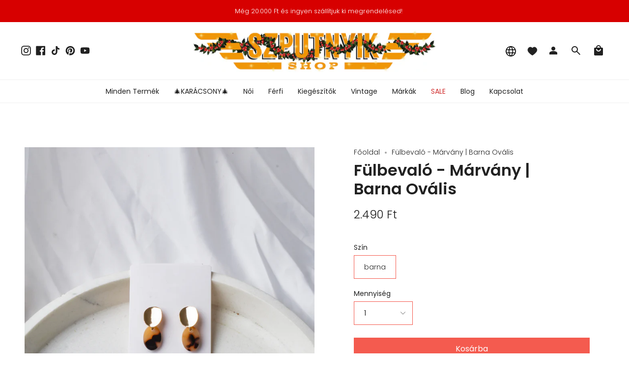

--- FILE ---
content_type: text/html; charset=utf-8
request_url: https://szputnyikshop.hu/products/fulbevalo-marvany-barna-ovalis
body_size: 41937
content:
<!doctype html>
<html class="no-js no-touch supports-no-cookies" lang="hu">
<head>
  <meta charset="UTF-8">
  <meta name="viewport" content="width=device-width, initial-scale=1.0">
  <meta name="theme-color" content="#d70000">
  <link rel="canonical" href="https://szputnyikshop.hu/products/fulbevalo-marvany-barna-ovalis">

  <!-- ======================= Broadcast Theme V3.7.1 ========================= -->

  <link rel="preconnect" href="https://cdn.shopify.com" crossorigin>
  <link rel="preconnect" href="https://fonts.shopify.com" crossorigin>
  <link rel="preconnect" href="https://monorail-edge.shopifysvc.com" crossorigin>

  <link rel="preload" href="//szputnyikshop.hu/cdn/shop/t/41/assets/lazysizes.js?v=111431644619468174291732554137" as="script">
  <link rel="preload" href="//szputnyikshop.hu/cdn/shop/t/41/assets/vendor.js?v=87256898729587446001732554136" as="script">
  <link rel="preload" href="//szputnyikshop.hu/cdn/shop/t/41/assets/theme.dev.js?v=183301880264828861741732554138" as="script">
  <link rel="preload" href="//szputnyikshop.hu/cdn/shop/t/41/assets/theme.css?v=50510562174582494151732556787" as="style">

  <!-- Title and description ================================================ -->
  
  <title>
    
    Fülbevaló - Márvány | Barna Ovális
    
    
    
      &ndash; Szputnyik shop
    
  </title>

  
    <meta name="description" content="Minimalista barna és arany színű fülbevaló, tökéletes utolsó simítás a napi szetten. Magassága: 3 cm Anyaga: fém és műanyag">
  

  <meta property="og:site_name" content="Szputnyik shop">
<meta property="og:url" content="https://szputnyikshop.hu/products/fulbevalo-marvany-barna-ovalis">
<meta property="og:title" content="Fülbevaló - Márvány | Barna Ovális">
<meta property="og:type" content="product">
<meta property="og:description" content="Minimalista barna és arany színű fülbevaló, tökéletes utolsó simítás a napi szetten. Magassága: 3 cm Anyaga: fém és műanyag"><meta property="og:image" content="http://szputnyikshop.hu/cdn/shop/products/fulbevalo_marvany_barna_oval_1.jpg?v=1674491818">
  <meta property="og:image:secure_url" content="https://szputnyikshop.hu/cdn/shop/products/fulbevalo_marvany_barna_oval_1.jpg?v=1674491818">
  <meta property="og:image:width" content="2740">
  <meta property="og:image:height" content="3296"><meta property="og:price:amount" content="2.490">
  <meta property="og:price:currency" content="HUF"><meta name="twitter:card" content="summary_large_image">
<meta name="twitter:title" content="Fülbevaló - Márvány | Barna Ovális">
<meta name="twitter:description" content="Minimalista barna és arany színű fülbevaló, tökéletes utolsó simítás a napi szetten. Magassága: 3 cm Anyaga: fém és műanyag">

  <!-- CSS ================================================================== -->

  <link href="//szputnyikshop.hu/cdn/shop/t/41/assets/font-settings.css?v=182940083236796126171763655327" rel="stylesheet" type="text/css" media="all" />

  
<style data-shopify>

:root {--scrollbar-width: 0px;


--COLOR-VIDEO-BG: #f2f2f2;


--COLOR-BG: #ffffff;
--COLOR-BG-TRANSPARENT: rgba(255, 255, 255, 0);
--COLOR-BG-SECONDARY: #f7f7f7;
--COLOR-BG-RGB: 255, 255, 255;

--COLOR-TEXT-DARK: #000000;
--COLOR-TEXT: #212121;
--COLOR-TEXT-LIGHT: #646464;


/* === Opacity shades of grey ===*/
--COLOR-A5:  rgba(33, 33, 33, 0.05);
--COLOR-A10: rgba(33, 33, 33, 0.1);
--COLOR-A15: rgba(33, 33, 33, 0.15);
--COLOR-A20: rgba(33, 33, 33, 0.2);
--COLOR-A25: rgba(33, 33, 33, 0.25);
--COLOR-A30: rgba(33, 33, 33, 0.3);
--COLOR-A35: rgba(33, 33, 33, 0.35);
--COLOR-A40: rgba(33, 33, 33, 0.4);
--COLOR-A45: rgba(33, 33, 33, 0.45);
--COLOR-A50: rgba(33, 33, 33, 0.5);
--COLOR-A55: rgba(33, 33, 33, 0.55);
--COLOR-A60: rgba(33, 33, 33, 0.6);
--COLOR-A65: rgba(33, 33, 33, 0.65);
--COLOR-A70: rgba(33, 33, 33, 0.7);
--COLOR-A75: rgba(33, 33, 33, 0.75);
--COLOR-A80: rgba(33, 33, 33, 0.8);
--COLOR-A85: rgba(33, 33, 33, 0.85);
--COLOR-A90: rgba(33, 33, 33, 0.9);
--COLOR-A95: rgba(33, 33, 33, 0.95);

--COLOR-BORDER: rgb(240, 240, 240);
--COLOR-BORDER-LIGHT: #f6f6f6;
--COLOR-BORDER-HAIRLINE: #f7f7f7;
--COLOR-BORDER-DARK: #bdbdbd;/* === Bright color ===*/
--COLOR-PRIMARY: #f45b4f;
--COLOR-PRIMARY-HOVER: #f41403;
--COLOR-PRIMARY-FADE: rgba(244, 91, 79, 0.05);
--COLOR-PRIMARY-FADE-HOVER: rgba(244, 91, 79, 0.1);
--COLOR-PRIMARY-LIGHT: #ffe0dd;--COLOR-PRIMARY-OPPOSITE: #ffffff;


/* === Secondary Color ===*/
--COLOR-SECONDARY: #d70000;
--COLOR-SECONDARY-HOVER: #8b0000;
--COLOR-SECONDARY-FADE: rgba(215, 0, 0, 0.05);
--COLOR-SECONDARY-FADE-HOVER: rgba(215, 0, 0, 0.1);--COLOR-SECONDARY-OPPOSITE: #ffffff;


/* === link Color ===*/
--COLOR-LINK: #212121;
--COLOR-LINK-HOVER: #7ca9a3;
--COLOR-LINK-FADE: rgba(33, 33, 33, 0.05);
--COLOR-LINK-FADE-HOVER: rgba(33, 33, 33, 0.1);--COLOR-LINK-OPPOSITE: #ffffff;


/* === Product grid sale tags ===*/
--COLOR-SALE-BG: #be563f;
--COLOR-SALE-TEXT: #ffffff;--COLOR-SALE-TEXT-SECONDARY: #be563f;

/* === Product grid badges ===*/
--COLOR-BADGE-BG: #ffffff;
--COLOR-BADGE-TEXT: #212121;

/*! ============ #CHANGE: Custom styles changes for badges ================== */
/* === Product grid new item badge ===*/
--COLOR-NEW-PRODUCT-BADGE-BG: #F45B4F;
--COLOR-NEW-PRODUCT-BADGE-TEXT: #ffffff;
/*! ============ END OF #CHANGE: Custom styles changes for badges ================== */

/* === Product sale color ===*/
--COLOR-SALE: #d20000;

/* === Gray background on Product grid items ===*/--filter-bg: 1.0;/* === Helper colors for form error states ===*/
--COLOR-ERROR: #721C24;
--COLOR-ERROR-BG: #F8D7DA;
--COLOR-ERROR-BORDER: #F5C6CB;



  --RADIUS: 0px;
  --RADIUS-SM: 0px;


--COLOR-ANNOUNCEMENT-BG: #ffffff;
--COLOR-ANNOUNCEMENT-TEXT: #ab8c52;
--COLOR-ANNOUNCEMENT-BORDER: #e6ddcb;

--COLOR-HEADER-BG: #ffffff;
--COLOR-HEADER-BG-TRANSPARENT: rgba(255, 255, 255, 0);
--COLOR-HEADER-LINK: #212121;
--COLOR-HEADER-LINK-HOVER: #f45b4f;

--COLOR-MENU-BG: #ffffff;
--COLOR-MENU-BORDER: #f0f0f0;
--COLOR-MENU-LINK: #212121;
--COLOR-MENU-LINK-HOVER: #f45b4f;
--COLOR-SUBMENU-BG: #ffffff;
--COLOR-SUBMENU-LINK: #212121;
--COLOR-SUBMENU-LINK-HOVER: #f45b4f;
--COLOR-MENU-TRANSPARENT: #ffffff;

--COLOR-FOOTER-BG: #ffffff;
--COLOR-FOOTER-TEXT: #212121;
--COLOR-FOOTER-LINK: #212121;
--COLOR-FOOTER-LINK-HOVER: #f45b4f;
--COLOR-FOOTER-BORDER: #212121;

--TRANSPARENT: rgba(255, 255, 255, 0);

/* === Default overlay opacity ===*/
--overlay-opacity: 0;

/* === Custom Cursor ===*/
--ICON-ZOOM-IN: url( "//szputnyikshop.hu/cdn/shop/t/41/assets/icon-zoom-in.svg?v=182473373117644429561732554138" );
--ICON-ZOOM-OUT: url( "//szputnyikshop.hu/cdn/shop/t/41/assets/icon-zoom-out.svg?v=101497157853986683871732554135" );

/* === Custom Icons ===*/


  
  --ICON-ADD-BAG: url( "//szputnyikshop.hu/cdn/shop/t/41/assets/icon-add-bag.svg?v=23763382405227654651732554137" );
  --ICON-ADD-CART: url( "//szputnyikshop.hu/cdn/shop/t/41/assets/icon-add-cart.svg?v=3962293684743587821732554136" );
  --ICON-ARROW-LEFT: url( "//szputnyikshop.hu/cdn/shop/t/41/assets/icon-arrow-left.svg?v=136066145774695772731732554137" );
  --ICON-ARROW-RIGHT: url( "//szputnyikshop.hu/cdn/shop/t/41/assets/icon-arrow-right.svg?v=150928298113663093401732554135" );
  --ICON-SELECT: url("//szputnyikshop.hu/cdn/shop/t/41/assets/icon-select.svg?v=167170173659852274001732554135");


--PRODUCT-GRID-ASPECT-RATIO: 120.0%;

/* === Typography ===*/
--FONT-WEIGHT-BODY: 300;
--FONT-WEIGHT-BODY-BOLD: 400;

--FONT-STACK-BODY: Poppins, sans-serif;
--FONT-STYLE-BODY: normal;
--FONT-STYLE-BODY-ITALIC: italic;
--FONT-ADJUST-BODY: 1.0;

--FONT-WEIGHT-HEADING: 600;
--FONT-WEIGHT-HEADING-BOLD: 700;

--FONT-STACK-HEADING: Poppins, sans-serif;
--FONT-STYLE-HEADING: normal;
--FONT-STYLE-HEADING-ITALIC: italic;
--FONT-ADJUST-HEADING: 1.15;

--FONT-STACK-NAV: Poppins, sans-serif;
--FONT-STYLE-NAV: normal;
--FONT-STYLE-NAV-ITALIC: italic;
--FONT-ADJUST-NAV: 1.0;

--FONT-WEIGHT-NAV: 300;
--FONT-WEIGHT-NAV-BOLD: 400;

--FONT-SIZE-BASE: 1.0rem;
--FONT-SIZE-BASE-PERCENT: 1.0;

/* === Parallax ===*/
--PARALLAX-STRENGTH-MIN: 120.0%;
--PARALLAX-STRENGTH-MAX: 130.0%;--gutter: 60px;--grid: repeat(4, minmax(0, 1fr));
--grid-tablet: repeat(3, minmax(0, 1fr));
--grid-small: repeat(2, minmax(0, 1fr));
--grid-mobile: repeat(1, minmax(0, 1fr));
--gap: 16px;--base-animation-delay: 0ms;--ICON-STROKE-WIDTH: 1px;
}

</style>


  <link href="//szputnyikshop.hu/cdn/shop/t/41/assets/theme.css?v=50510562174582494151732556787" rel="stylesheet" type="text/css" media="all" />

  <script>
    if (window.navigator.userAgent.indexOf('MSIE ') > 0 || window.navigator.userAgent.indexOf('Trident/') > 0) {
      document.documentElement.className = document.documentElement.className + ' ie';

      var scripts = document.getElementsByTagName('script')[0];
      var polyfill = document.createElement("script");
      polyfill.defer = true;
      polyfill.src = "//szputnyikshop.hu/cdn/shop/t/41/assets/ie11.js?v=144489047535103983231732554136";

      scripts.parentNode.insertBefore(polyfill, scripts);
    } else {
      document.documentElement.className = document.documentElement.className.replace('no-js', 'js');
    }

    window.lazySizesConfig = window.lazySizesConfig || {};
    window.lazySizesConfig.preloadAfterLoad = true;

    let root = '/';
    if (root[root.length - 1] !== '/') {
      root = root + '/';
    }

    window.theme = {
      routes: {
        root: root,
        cart: '/cart',
        cart_add_url: '/cart/add',
        product_recommendations_url: '/recommendations/products',
        predictive_search_url: '/search/suggest',
        addresses_url: '/account/addresses'
      },
      assets: {
        photoswipe: '//szputnyikshop.hu/cdn/shop/t/41/assets/photoswipe.js?v=101811760775731399961732554137',
        smoothscroll: '//szputnyikshop.hu/cdn/shop/t/41/assets/smoothscroll.js?v=37906625415260927261732554138',
        swatches: '//szputnyikshop.hu/cdn/shop/t/41/assets/swatches.json?v=184343565545568312921732554136',
        base: "//szputnyikshop.hu/cdn/shop/t/41/assets/",
        no_image: "//szputnyikshop.hu/cdn/shopifycloud/storefront/assets/no-image-2048-a2addb12_1024x.gif",
      },
      strings: {
        addToCart: "Kosárba",
        soldOut: "Elfogyott",
        from: "Tól:",
        preOrder: "Előrendelés",
        sale: "Akció",
        subscription: "",
        unavailable: "Nem elérhető",
        unitPrice: "Egységár",
        unitPriceSeparator: "\/",
        shippingCalcSubmitButton: "Szállítási költség becslése",
        shippingCalcSubmitButtonDisabled: "Kalkuláció...",
        selectValue: "",
        selectColor: "Szín",
        oneColor: "Szín",
        otherColor: "színek",
        upsellAddToCart: "",
        free: "Ingyenes"
      },
      settings: {
        customerLoggedIn: null ? true : false,
        cartDrawerEnabled: false,
        enableQuickAdd: true,
        enableAnimations: true,
        transparentHeader: false,
        swatchStyle: "circle"
      },
      moneyFormat: true ? "\u003cspan class=money\u003e{{ amount_no_decimals_with_comma_separator }} Ft\u003c\/span\u003e" : "\u003cspan class=money\u003e{{ amount_no_decimals_with_comma_separator }} Ft\u003c\/span\u003e",
      moneyWithoutCurrencyFormat: "\u003cspan class=money\u003e{{ amount_no_decimals_with_comma_separator }} Ft\u003c\/span\u003e",
      moneyWithCurrencyFormat: "\u003cspan class=money\u003e{{ amount_no_decimals_with_comma_separator }} Ft\u003c\/span\u003e",
      subtotal: 0,
      info: {
        name: 'broadcast'
      },
      version: '3.7.1'
    };

    document.addEventListener('lazyloaded', (e) => {
      const lazyImage = e.target.parentNode;
      if (lazyImage.classList.contains('lazy-image')) {
        lazyImage.style.backgroundImage = 'none';
      }
    });
  </script>

  

  <!-- Theme Javascript ============================================================== -->
  <script src="//szputnyikshop.hu/cdn/shop/t/41/assets/lazysizes.js?v=111431644619468174291732554137" async="async"></script>
  <script src="//szputnyikshop.hu/cdn/shop/t/41/assets/vendor.js?v=87256898729587446001732554136" defer="defer"></script>
  <script src="//szputnyikshop.hu/cdn/shop/t/41/assets/theme.dev.js?v=183301880264828861741732554138" defer="defer"></script><!-- Shopify app scripts =========================================================== -->

  <script>window.performance && window.performance.mark && window.performance.mark('shopify.content_for_header.start');</script><meta name="google-site-verification" content="LOOvVn4einA83hnUXNMYqT8ZeGZt7imNSjnLo1yxLHs">
<meta name="facebook-domain-verification" content="edlho9k71bvt99bh0oll22vh7k39cm">
<meta name="facebook-domain-verification" content="4loxpn6z5lh0uktyup3orcmtxz8l5n">
<meta name="facebook-domain-verification" content="4qegoebkr8mjb92hys57jbwvp0tw3n">
<meta name="google-site-verification" content="MUIWgR85UIbDe29_D5wDDnlcfDU1nh7PFH38UMXysG8">
<meta name="google-site-verification" content="oL9LTtG2bUxyjd_A0GOxbl8AAi4OM6RsXTU7I-w1e4M">
<meta id="shopify-digital-wallet" name="shopify-digital-wallet" content="/12119048/digital_wallets/dialog">
<meta name="shopify-checkout-api-token" content="0d9b43bbe363f7dbcbf26f4a93794ffc">
<meta id="in-context-paypal-metadata" data-shop-id="12119048" data-venmo-supported="false" data-environment="production" data-locale="en_US" data-paypal-v4="true" data-currency="HUF">
<link rel="alternate" hreflang="x-default" href="https://szputnyikshop.hu/products/fulbevalo-marvany-barna-ovalis">
<link rel="alternate" hreflang="en" href="https://szputnyikshop.hu/en/products/fulbevalo-marvany-barna-ovalis">
<link rel="alternate" hreflang="en-AD" href="https://szputnyikshop.com/products/fulbevalo-marvany-barna-ovalis">
<link rel="alternate" hreflang="hu-AD" href="https://szputnyikshop.com/hu/products/fulbevalo-marvany-barna-ovalis">
<link rel="alternate" hreflang="en-AE" href="https://szputnyikshop.com/products/fulbevalo-marvany-barna-ovalis">
<link rel="alternate" hreflang="hu-AE" href="https://szputnyikshop.com/hu/products/fulbevalo-marvany-barna-ovalis">
<link rel="alternate" hreflang="en-AF" href="https://szputnyikshop.com/products/fulbevalo-marvany-barna-ovalis">
<link rel="alternate" hreflang="hu-AF" href="https://szputnyikshop.com/hu/products/fulbevalo-marvany-barna-ovalis">
<link rel="alternate" hreflang="en-AG" href="https://szputnyikshop.com/products/fulbevalo-marvany-barna-ovalis">
<link rel="alternate" hreflang="hu-AG" href="https://szputnyikshop.com/hu/products/fulbevalo-marvany-barna-ovalis">
<link rel="alternate" hreflang="en-AI" href="https://szputnyikshop.com/products/fulbevalo-marvany-barna-ovalis">
<link rel="alternate" hreflang="hu-AI" href="https://szputnyikshop.com/hu/products/fulbevalo-marvany-barna-ovalis">
<link rel="alternate" hreflang="en-AL" href="https://szputnyikshop.com/products/fulbevalo-marvany-barna-ovalis">
<link rel="alternate" hreflang="hu-AL" href="https://szputnyikshop.com/hu/products/fulbevalo-marvany-barna-ovalis">
<link rel="alternate" hreflang="en-AM" href="https://szputnyikshop.com/products/fulbevalo-marvany-barna-ovalis">
<link rel="alternate" hreflang="hu-AM" href="https://szputnyikshop.com/hu/products/fulbevalo-marvany-barna-ovalis">
<link rel="alternate" hreflang="en-AR" href="https://szputnyikshop.com/products/fulbevalo-marvany-barna-ovalis">
<link rel="alternate" hreflang="hu-AR" href="https://szputnyikshop.com/hu/products/fulbevalo-marvany-barna-ovalis">
<link rel="alternate" hreflang="en-AT" href="https://szputnyikshop.com/products/fulbevalo-marvany-barna-ovalis">
<link rel="alternate" hreflang="hu-AT" href="https://szputnyikshop.com/hu/products/fulbevalo-marvany-barna-ovalis">
<link rel="alternate" hreflang="en-AU" href="https://szputnyikshop.com/products/fulbevalo-marvany-barna-ovalis">
<link rel="alternate" hreflang="hu-AU" href="https://szputnyikshop.com/hu/products/fulbevalo-marvany-barna-ovalis">
<link rel="alternate" hreflang="en-AW" href="https://szputnyikshop.com/products/fulbevalo-marvany-barna-ovalis">
<link rel="alternate" hreflang="hu-AW" href="https://szputnyikshop.com/hu/products/fulbevalo-marvany-barna-ovalis">
<link rel="alternate" hreflang="en-AZ" href="https://szputnyikshop.com/products/fulbevalo-marvany-barna-ovalis">
<link rel="alternate" hreflang="hu-AZ" href="https://szputnyikshop.com/hu/products/fulbevalo-marvany-barna-ovalis">
<link rel="alternate" hreflang="en-BA" href="https://szputnyikshop.com/products/fulbevalo-marvany-barna-ovalis">
<link rel="alternate" hreflang="hu-BA" href="https://szputnyikshop.com/hu/products/fulbevalo-marvany-barna-ovalis">
<link rel="alternate" hreflang="en-BB" href="https://szputnyikshop.com/products/fulbevalo-marvany-barna-ovalis">
<link rel="alternate" hreflang="hu-BB" href="https://szputnyikshop.com/hu/products/fulbevalo-marvany-barna-ovalis">
<link rel="alternate" hreflang="en-BD" href="https://szputnyikshop.com/products/fulbevalo-marvany-barna-ovalis">
<link rel="alternate" hreflang="hu-BD" href="https://szputnyikshop.com/hu/products/fulbevalo-marvany-barna-ovalis">
<link rel="alternate" hreflang="en-BE" href="https://szputnyikshop.com/products/fulbevalo-marvany-barna-ovalis">
<link rel="alternate" hreflang="hu-BE" href="https://szputnyikshop.com/hu/products/fulbevalo-marvany-barna-ovalis">
<link rel="alternate" hreflang="en-BG" href="https://szputnyikshop.com/products/fulbevalo-marvany-barna-ovalis">
<link rel="alternate" hreflang="hu-BG" href="https://szputnyikshop.com/hu/products/fulbevalo-marvany-barna-ovalis">
<link rel="alternate" hreflang="en-BH" href="https://szputnyikshop.com/products/fulbevalo-marvany-barna-ovalis">
<link rel="alternate" hreflang="hu-BH" href="https://szputnyikshop.com/hu/products/fulbevalo-marvany-barna-ovalis">
<link rel="alternate" hreflang="en-BL" href="https://szputnyikshop.com/products/fulbevalo-marvany-barna-ovalis">
<link rel="alternate" hreflang="hu-BL" href="https://szputnyikshop.com/hu/products/fulbevalo-marvany-barna-ovalis">
<link rel="alternate" hreflang="en-BM" href="https://szputnyikshop.com/products/fulbevalo-marvany-barna-ovalis">
<link rel="alternate" hreflang="hu-BM" href="https://szputnyikshop.com/hu/products/fulbevalo-marvany-barna-ovalis">
<link rel="alternate" hreflang="en-BN" href="https://szputnyikshop.com/products/fulbevalo-marvany-barna-ovalis">
<link rel="alternate" hreflang="hu-BN" href="https://szputnyikshop.com/hu/products/fulbevalo-marvany-barna-ovalis">
<link rel="alternate" hreflang="en-BO" href="https://szputnyikshop.com/products/fulbevalo-marvany-barna-ovalis">
<link rel="alternate" hreflang="hu-BO" href="https://szputnyikshop.com/hu/products/fulbevalo-marvany-barna-ovalis">
<link rel="alternate" hreflang="en-BR" href="https://szputnyikshop.com/products/fulbevalo-marvany-barna-ovalis">
<link rel="alternate" hreflang="hu-BR" href="https://szputnyikshop.com/hu/products/fulbevalo-marvany-barna-ovalis">
<link rel="alternate" hreflang="en-BS" href="https://szputnyikshop.com/products/fulbevalo-marvany-barna-ovalis">
<link rel="alternate" hreflang="hu-BS" href="https://szputnyikshop.com/hu/products/fulbevalo-marvany-barna-ovalis">
<link rel="alternate" hreflang="en-BT" href="https://szputnyikshop.com/products/fulbevalo-marvany-barna-ovalis">
<link rel="alternate" hreflang="hu-BT" href="https://szputnyikshop.com/hu/products/fulbevalo-marvany-barna-ovalis">
<link rel="alternate" hreflang="en-BY" href="https://szputnyikshop.com/products/fulbevalo-marvany-barna-ovalis">
<link rel="alternate" hreflang="hu-BY" href="https://szputnyikshop.com/hu/products/fulbevalo-marvany-barna-ovalis">
<link rel="alternate" hreflang="en-BZ" href="https://szputnyikshop.com/products/fulbevalo-marvany-barna-ovalis">
<link rel="alternate" hreflang="hu-BZ" href="https://szputnyikshop.com/hu/products/fulbevalo-marvany-barna-ovalis">
<link rel="alternate" hreflang="en-CA" href="https://szputnyikshop.com/products/fulbevalo-marvany-barna-ovalis">
<link rel="alternate" hreflang="hu-CA" href="https://szputnyikshop.com/hu/products/fulbevalo-marvany-barna-ovalis">
<link rel="alternate" hreflang="en-CC" href="https://szputnyikshop.com/products/fulbevalo-marvany-barna-ovalis">
<link rel="alternate" hreflang="hu-CC" href="https://szputnyikshop.com/hu/products/fulbevalo-marvany-barna-ovalis">
<link rel="alternate" hreflang="en-CH" href="https://szputnyikshop.com/products/fulbevalo-marvany-barna-ovalis">
<link rel="alternate" hreflang="hu-CH" href="https://szputnyikshop.com/hu/products/fulbevalo-marvany-barna-ovalis">
<link rel="alternate" hreflang="en-CK" href="https://szputnyikshop.com/products/fulbevalo-marvany-barna-ovalis">
<link rel="alternate" hreflang="hu-CK" href="https://szputnyikshop.com/hu/products/fulbevalo-marvany-barna-ovalis">
<link rel="alternate" hreflang="en-CL" href="https://szputnyikshop.com/products/fulbevalo-marvany-barna-ovalis">
<link rel="alternate" hreflang="hu-CL" href="https://szputnyikshop.com/hu/products/fulbevalo-marvany-barna-ovalis">
<link rel="alternate" hreflang="en-CN" href="https://szputnyikshop.com/products/fulbevalo-marvany-barna-ovalis">
<link rel="alternate" hreflang="hu-CN" href="https://szputnyikshop.com/hu/products/fulbevalo-marvany-barna-ovalis">
<link rel="alternate" hreflang="en-CO" href="https://szputnyikshop.com/products/fulbevalo-marvany-barna-ovalis">
<link rel="alternate" hreflang="hu-CO" href="https://szputnyikshop.com/hu/products/fulbevalo-marvany-barna-ovalis">
<link rel="alternate" hreflang="en-CR" href="https://szputnyikshop.com/products/fulbevalo-marvany-barna-ovalis">
<link rel="alternate" hreflang="hu-CR" href="https://szputnyikshop.com/hu/products/fulbevalo-marvany-barna-ovalis">
<link rel="alternate" hreflang="en-CW" href="https://szputnyikshop.com/products/fulbevalo-marvany-barna-ovalis">
<link rel="alternate" hreflang="hu-CW" href="https://szputnyikshop.com/hu/products/fulbevalo-marvany-barna-ovalis">
<link rel="alternate" hreflang="en-CX" href="https://szputnyikshop.com/products/fulbevalo-marvany-barna-ovalis">
<link rel="alternate" hreflang="hu-CX" href="https://szputnyikshop.com/hu/products/fulbevalo-marvany-barna-ovalis">
<link rel="alternate" hreflang="en-CY" href="https://szputnyikshop.com/products/fulbevalo-marvany-barna-ovalis">
<link rel="alternate" hreflang="hu-CY" href="https://szputnyikshop.com/hu/products/fulbevalo-marvany-barna-ovalis">
<link rel="alternate" hreflang="en-CZ" href="https://szputnyikshop.com/products/fulbevalo-marvany-barna-ovalis">
<link rel="alternate" hreflang="hu-CZ" href="https://szputnyikshop.com/hu/products/fulbevalo-marvany-barna-ovalis">
<link rel="alternate" hreflang="en-DE" href="https://szputnyikshop.com/products/fulbevalo-marvany-barna-ovalis">
<link rel="alternate" hreflang="hu-DE" href="https://szputnyikshop.com/hu/products/fulbevalo-marvany-barna-ovalis">
<link rel="alternate" hreflang="en-DK" href="https://szputnyikshop.com/products/fulbevalo-marvany-barna-ovalis">
<link rel="alternate" hreflang="hu-DK" href="https://szputnyikshop.com/hu/products/fulbevalo-marvany-barna-ovalis">
<link rel="alternate" hreflang="en-DM" href="https://szputnyikshop.com/products/fulbevalo-marvany-barna-ovalis">
<link rel="alternate" hreflang="hu-DM" href="https://szputnyikshop.com/hu/products/fulbevalo-marvany-barna-ovalis">
<link rel="alternate" hreflang="en-DO" href="https://szputnyikshop.com/products/fulbevalo-marvany-barna-ovalis">
<link rel="alternate" hreflang="hu-DO" href="https://szputnyikshop.com/hu/products/fulbevalo-marvany-barna-ovalis">
<link rel="alternate" hreflang="en-EC" href="https://szputnyikshop.com/products/fulbevalo-marvany-barna-ovalis">
<link rel="alternate" hreflang="hu-EC" href="https://szputnyikshop.com/hu/products/fulbevalo-marvany-barna-ovalis">
<link rel="alternate" hreflang="en-EE" href="https://szputnyikshop.com/products/fulbevalo-marvany-barna-ovalis">
<link rel="alternate" hreflang="hu-EE" href="https://szputnyikshop.com/hu/products/fulbevalo-marvany-barna-ovalis">
<link rel="alternate" hreflang="en-ES" href="https://szputnyikshop.com/products/fulbevalo-marvany-barna-ovalis">
<link rel="alternate" hreflang="hu-ES" href="https://szputnyikshop.com/hu/products/fulbevalo-marvany-barna-ovalis">
<link rel="alternate" hreflang="en-FI" href="https://szputnyikshop.com/products/fulbevalo-marvany-barna-ovalis">
<link rel="alternate" hreflang="hu-FI" href="https://szputnyikshop.com/hu/products/fulbevalo-marvany-barna-ovalis">
<link rel="alternate" hreflang="en-FJ" href="https://szputnyikshop.com/products/fulbevalo-marvany-barna-ovalis">
<link rel="alternate" hreflang="hu-FJ" href="https://szputnyikshop.com/hu/products/fulbevalo-marvany-barna-ovalis">
<link rel="alternate" hreflang="en-FK" href="https://szputnyikshop.com/products/fulbevalo-marvany-barna-ovalis">
<link rel="alternate" hreflang="hu-FK" href="https://szputnyikshop.com/hu/products/fulbevalo-marvany-barna-ovalis">
<link rel="alternate" hreflang="en-FR" href="https://szputnyikshop.com/products/fulbevalo-marvany-barna-ovalis">
<link rel="alternate" hreflang="hu-FR" href="https://szputnyikshop.com/hu/products/fulbevalo-marvany-barna-ovalis">
<link rel="alternate" hreflang="en-GB" href="https://szputnyikshop.com/products/fulbevalo-marvany-barna-ovalis">
<link rel="alternate" hreflang="hu-GB" href="https://szputnyikshop.com/hu/products/fulbevalo-marvany-barna-ovalis">
<link rel="alternate" hreflang="en-GD" href="https://szputnyikshop.com/products/fulbevalo-marvany-barna-ovalis">
<link rel="alternate" hreflang="hu-GD" href="https://szputnyikshop.com/hu/products/fulbevalo-marvany-barna-ovalis">
<link rel="alternate" hreflang="en-GE" href="https://szputnyikshop.com/products/fulbevalo-marvany-barna-ovalis">
<link rel="alternate" hreflang="hu-GE" href="https://szputnyikshop.com/hu/products/fulbevalo-marvany-barna-ovalis">
<link rel="alternate" hreflang="en-GF" href="https://szputnyikshop.com/products/fulbevalo-marvany-barna-ovalis">
<link rel="alternate" hreflang="hu-GF" href="https://szputnyikshop.com/hu/products/fulbevalo-marvany-barna-ovalis">
<link rel="alternate" hreflang="en-GI" href="https://szputnyikshop.com/products/fulbevalo-marvany-barna-ovalis">
<link rel="alternate" hreflang="hu-GI" href="https://szputnyikshop.com/hu/products/fulbevalo-marvany-barna-ovalis">
<link rel="alternate" hreflang="en-GR" href="https://szputnyikshop.com/products/fulbevalo-marvany-barna-ovalis">
<link rel="alternate" hreflang="hu-GR" href="https://szputnyikshop.com/hu/products/fulbevalo-marvany-barna-ovalis">
<link rel="alternate" hreflang="en-GS" href="https://szputnyikshop.com/products/fulbevalo-marvany-barna-ovalis">
<link rel="alternate" hreflang="hu-GS" href="https://szputnyikshop.com/hu/products/fulbevalo-marvany-barna-ovalis">
<link rel="alternate" hreflang="en-GT" href="https://szputnyikshop.com/products/fulbevalo-marvany-barna-ovalis">
<link rel="alternate" hreflang="hu-GT" href="https://szputnyikshop.com/hu/products/fulbevalo-marvany-barna-ovalis">
<link rel="alternate" hreflang="en-GY" href="https://szputnyikshop.com/products/fulbevalo-marvany-barna-ovalis">
<link rel="alternate" hreflang="hu-GY" href="https://szputnyikshop.com/hu/products/fulbevalo-marvany-barna-ovalis">
<link rel="alternate" hreflang="en-HK" href="https://szputnyikshop.com/products/fulbevalo-marvany-barna-ovalis">
<link rel="alternate" hreflang="hu-HK" href="https://szputnyikshop.com/hu/products/fulbevalo-marvany-barna-ovalis">
<link rel="alternate" hreflang="en-HN" href="https://szputnyikshop.com/products/fulbevalo-marvany-barna-ovalis">
<link rel="alternate" hreflang="hu-HN" href="https://szputnyikshop.com/hu/products/fulbevalo-marvany-barna-ovalis">
<link rel="alternate" hreflang="en-HR" href="https://szputnyikshop.com/products/fulbevalo-marvany-barna-ovalis">
<link rel="alternate" hreflang="hu-HR" href="https://szputnyikshop.com/hu/products/fulbevalo-marvany-barna-ovalis">
<link rel="alternate" hreflang="en-HT" href="https://szputnyikshop.com/products/fulbevalo-marvany-barna-ovalis">
<link rel="alternate" hreflang="hu-HT" href="https://szputnyikshop.com/hu/products/fulbevalo-marvany-barna-ovalis">
<link rel="alternate" hreflang="en-ID" href="https://szputnyikshop.com/products/fulbevalo-marvany-barna-ovalis">
<link rel="alternate" hreflang="hu-ID" href="https://szputnyikshop.com/hu/products/fulbevalo-marvany-barna-ovalis">
<link rel="alternate" hreflang="en-IE" href="https://szputnyikshop.com/products/fulbevalo-marvany-barna-ovalis">
<link rel="alternate" hreflang="hu-IE" href="https://szputnyikshop.com/hu/products/fulbevalo-marvany-barna-ovalis">
<link rel="alternate" hreflang="en-IL" href="https://szputnyikshop.com/products/fulbevalo-marvany-barna-ovalis">
<link rel="alternate" hreflang="hu-IL" href="https://szputnyikshop.com/hu/products/fulbevalo-marvany-barna-ovalis">
<link rel="alternate" hreflang="en-IM" href="https://szputnyikshop.com/products/fulbevalo-marvany-barna-ovalis">
<link rel="alternate" hreflang="hu-IM" href="https://szputnyikshop.com/hu/products/fulbevalo-marvany-barna-ovalis">
<link rel="alternate" hreflang="en-IN" href="https://szputnyikshop.com/products/fulbevalo-marvany-barna-ovalis">
<link rel="alternate" hreflang="hu-IN" href="https://szputnyikshop.com/hu/products/fulbevalo-marvany-barna-ovalis">
<link rel="alternate" hreflang="en-IO" href="https://szputnyikshop.com/products/fulbevalo-marvany-barna-ovalis">
<link rel="alternate" hreflang="hu-IO" href="https://szputnyikshop.com/hu/products/fulbevalo-marvany-barna-ovalis">
<link rel="alternate" hreflang="en-IQ" href="https://szputnyikshop.com/products/fulbevalo-marvany-barna-ovalis">
<link rel="alternate" hreflang="hu-IQ" href="https://szputnyikshop.com/hu/products/fulbevalo-marvany-barna-ovalis">
<link rel="alternate" hreflang="en-IS" href="https://szputnyikshop.com/products/fulbevalo-marvany-barna-ovalis">
<link rel="alternate" hreflang="hu-IS" href="https://szputnyikshop.com/hu/products/fulbevalo-marvany-barna-ovalis">
<link rel="alternate" hreflang="en-IT" href="https://szputnyikshop.com/products/fulbevalo-marvany-barna-ovalis">
<link rel="alternate" hreflang="hu-IT" href="https://szputnyikshop.com/hu/products/fulbevalo-marvany-barna-ovalis">
<link rel="alternate" hreflang="en-JM" href="https://szputnyikshop.com/products/fulbevalo-marvany-barna-ovalis">
<link rel="alternate" hreflang="hu-JM" href="https://szputnyikshop.com/hu/products/fulbevalo-marvany-barna-ovalis">
<link rel="alternate" hreflang="en-JO" href="https://szputnyikshop.com/products/fulbevalo-marvany-barna-ovalis">
<link rel="alternate" hreflang="hu-JO" href="https://szputnyikshop.com/hu/products/fulbevalo-marvany-barna-ovalis">
<link rel="alternate" hreflang="en-JP" href="https://szputnyikshop.com/products/fulbevalo-marvany-barna-ovalis">
<link rel="alternate" hreflang="hu-JP" href="https://szputnyikshop.com/hu/products/fulbevalo-marvany-barna-ovalis">
<link rel="alternate" hreflang="en-KG" href="https://szputnyikshop.com/products/fulbevalo-marvany-barna-ovalis">
<link rel="alternate" hreflang="hu-KG" href="https://szputnyikshop.com/hu/products/fulbevalo-marvany-barna-ovalis">
<link rel="alternate" hreflang="en-KH" href="https://szputnyikshop.com/products/fulbevalo-marvany-barna-ovalis">
<link rel="alternate" hreflang="hu-KH" href="https://szputnyikshop.com/hu/products/fulbevalo-marvany-barna-ovalis">
<link rel="alternate" hreflang="en-KI" href="https://szputnyikshop.com/products/fulbevalo-marvany-barna-ovalis">
<link rel="alternate" hreflang="hu-KI" href="https://szputnyikshop.com/hu/products/fulbevalo-marvany-barna-ovalis">
<link rel="alternate" hreflang="en-KN" href="https://szputnyikshop.com/products/fulbevalo-marvany-barna-ovalis">
<link rel="alternate" hreflang="hu-KN" href="https://szputnyikshop.com/hu/products/fulbevalo-marvany-barna-ovalis">
<link rel="alternate" hreflang="en-KR" href="https://szputnyikshop.com/products/fulbevalo-marvany-barna-ovalis">
<link rel="alternate" hreflang="hu-KR" href="https://szputnyikshop.com/hu/products/fulbevalo-marvany-barna-ovalis">
<link rel="alternate" hreflang="en-KW" href="https://szputnyikshop.com/products/fulbevalo-marvany-barna-ovalis">
<link rel="alternate" hreflang="hu-KW" href="https://szputnyikshop.com/hu/products/fulbevalo-marvany-barna-ovalis">
<link rel="alternate" hreflang="en-KY" href="https://szputnyikshop.com/products/fulbevalo-marvany-barna-ovalis">
<link rel="alternate" hreflang="hu-KY" href="https://szputnyikshop.com/hu/products/fulbevalo-marvany-barna-ovalis">
<link rel="alternate" hreflang="en-KZ" href="https://szputnyikshop.com/products/fulbevalo-marvany-barna-ovalis">
<link rel="alternate" hreflang="hu-KZ" href="https://szputnyikshop.com/hu/products/fulbevalo-marvany-barna-ovalis">
<link rel="alternate" hreflang="en-LA" href="https://szputnyikshop.com/products/fulbevalo-marvany-barna-ovalis">
<link rel="alternate" hreflang="hu-LA" href="https://szputnyikshop.com/hu/products/fulbevalo-marvany-barna-ovalis">
<link rel="alternate" hreflang="en-LB" href="https://szputnyikshop.com/products/fulbevalo-marvany-barna-ovalis">
<link rel="alternate" hreflang="hu-LB" href="https://szputnyikshop.com/hu/products/fulbevalo-marvany-barna-ovalis">
<link rel="alternate" hreflang="en-LC" href="https://szputnyikshop.com/products/fulbevalo-marvany-barna-ovalis">
<link rel="alternate" hreflang="hu-LC" href="https://szputnyikshop.com/hu/products/fulbevalo-marvany-barna-ovalis">
<link rel="alternate" hreflang="en-LI" href="https://szputnyikshop.com/products/fulbevalo-marvany-barna-ovalis">
<link rel="alternate" hreflang="hu-LI" href="https://szputnyikshop.com/hu/products/fulbevalo-marvany-barna-ovalis">
<link rel="alternate" hreflang="en-LK" href="https://szputnyikshop.com/products/fulbevalo-marvany-barna-ovalis">
<link rel="alternate" hreflang="hu-LK" href="https://szputnyikshop.com/hu/products/fulbevalo-marvany-barna-ovalis">
<link rel="alternate" hreflang="en-LT" href="https://szputnyikshop.com/products/fulbevalo-marvany-barna-ovalis">
<link rel="alternate" hreflang="hu-LT" href="https://szputnyikshop.com/hu/products/fulbevalo-marvany-barna-ovalis">
<link rel="alternate" hreflang="en-LU" href="https://szputnyikshop.com/products/fulbevalo-marvany-barna-ovalis">
<link rel="alternate" hreflang="hu-LU" href="https://szputnyikshop.com/hu/products/fulbevalo-marvany-barna-ovalis">
<link rel="alternate" hreflang="en-LV" href="https://szputnyikshop.com/products/fulbevalo-marvany-barna-ovalis">
<link rel="alternate" hreflang="hu-LV" href="https://szputnyikshop.com/hu/products/fulbevalo-marvany-barna-ovalis">
<link rel="alternate" hreflang="en-MC" href="https://szputnyikshop.com/products/fulbevalo-marvany-barna-ovalis">
<link rel="alternate" hreflang="hu-MC" href="https://szputnyikshop.com/hu/products/fulbevalo-marvany-barna-ovalis">
<link rel="alternate" hreflang="en-MD" href="https://szputnyikshop.com/products/fulbevalo-marvany-barna-ovalis">
<link rel="alternate" hreflang="hu-MD" href="https://szputnyikshop.com/hu/products/fulbevalo-marvany-barna-ovalis">
<link rel="alternate" hreflang="en-ME" href="https://szputnyikshop.com/products/fulbevalo-marvany-barna-ovalis">
<link rel="alternate" hreflang="hu-ME" href="https://szputnyikshop.com/hu/products/fulbevalo-marvany-barna-ovalis">
<link rel="alternate" hreflang="en-MF" href="https://szputnyikshop.com/products/fulbevalo-marvany-barna-ovalis">
<link rel="alternate" hreflang="hu-MF" href="https://szputnyikshop.com/hu/products/fulbevalo-marvany-barna-ovalis">
<link rel="alternate" hreflang="en-MK" href="https://szputnyikshop.com/products/fulbevalo-marvany-barna-ovalis">
<link rel="alternate" hreflang="hu-MK" href="https://szputnyikshop.com/hu/products/fulbevalo-marvany-barna-ovalis">
<link rel="alternate" hreflang="en-MM" href="https://szputnyikshop.com/products/fulbevalo-marvany-barna-ovalis">
<link rel="alternate" hreflang="hu-MM" href="https://szputnyikshop.com/hu/products/fulbevalo-marvany-barna-ovalis">
<link rel="alternate" hreflang="en-MN" href="https://szputnyikshop.com/products/fulbevalo-marvany-barna-ovalis">
<link rel="alternate" hreflang="hu-MN" href="https://szputnyikshop.com/hu/products/fulbevalo-marvany-barna-ovalis">
<link rel="alternate" hreflang="en-MO" href="https://szputnyikshop.com/products/fulbevalo-marvany-barna-ovalis">
<link rel="alternate" hreflang="hu-MO" href="https://szputnyikshop.com/hu/products/fulbevalo-marvany-barna-ovalis">
<link rel="alternate" hreflang="en-MQ" href="https://szputnyikshop.com/products/fulbevalo-marvany-barna-ovalis">
<link rel="alternate" hreflang="hu-MQ" href="https://szputnyikshop.com/hu/products/fulbevalo-marvany-barna-ovalis">
<link rel="alternate" hreflang="en-MS" href="https://szputnyikshop.com/products/fulbevalo-marvany-barna-ovalis">
<link rel="alternate" hreflang="hu-MS" href="https://szputnyikshop.com/hu/products/fulbevalo-marvany-barna-ovalis">
<link rel="alternate" hreflang="en-MT" href="https://szputnyikshop.com/products/fulbevalo-marvany-barna-ovalis">
<link rel="alternate" hreflang="hu-MT" href="https://szputnyikshop.com/hu/products/fulbevalo-marvany-barna-ovalis">
<link rel="alternate" hreflang="en-MV" href="https://szputnyikshop.com/products/fulbevalo-marvany-barna-ovalis">
<link rel="alternate" hreflang="hu-MV" href="https://szputnyikshop.com/hu/products/fulbevalo-marvany-barna-ovalis">
<link rel="alternate" hreflang="en-MX" href="https://szputnyikshop.com/products/fulbevalo-marvany-barna-ovalis">
<link rel="alternate" hreflang="hu-MX" href="https://szputnyikshop.com/hu/products/fulbevalo-marvany-barna-ovalis">
<link rel="alternate" hreflang="en-MY" href="https://szputnyikshop.com/products/fulbevalo-marvany-barna-ovalis">
<link rel="alternate" hreflang="hu-MY" href="https://szputnyikshop.com/hu/products/fulbevalo-marvany-barna-ovalis">
<link rel="alternate" hreflang="en-NC" href="https://szputnyikshop.com/products/fulbevalo-marvany-barna-ovalis">
<link rel="alternate" hreflang="hu-NC" href="https://szputnyikshop.com/hu/products/fulbevalo-marvany-barna-ovalis">
<link rel="alternate" hreflang="en-NF" href="https://szputnyikshop.com/products/fulbevalo-marvany-barna-ovalis">
<link rel="alternate" hreflang="hu-NF" href="https://szputnyikshop.com/hu/products/fulbevalo-marvany-barna-ovalis">
<link rel="alternate" hreflang="en-NI" href="https://szputnyikshop.com/products/fulbevalo-marvany-barna-ovalis">
<link rel="alternate" hreflang="hu-NI" href="https://szputnyikshop.com/hu/products/fulbevalo-marvany-barna-ovalis">
<link rel="alternate" hreflang="en-NL" href="https://szputnyikshop.com/products/fulbevalo-marvany-barna-ovalis">
<link rel="alternate" hreflang="hu-NL" href="https://szputnyikshop.com/hu/products/fulbevalo-marvany-barna-ovalis">
<link rel="alternate" hreflang="en-NO" href="https://szputnyikshop.com/products/fulbevalo-marvany-barna-ovalis">
<link rel="alternate" hreflang="hu-NO" href="https://szputnyikshop.com/hu/products/fulbevalo-marvany-barna-ovalis">
<link rel="alternate" hreflang="en-NP" href="https://szputnyikshop.com/products/fulbevalo-marvany-barna-ovalis">
<link rel="alternate" hreflang="hu-NP" href="https://szputnyikshop.com/hu/products/fulbevalo-marvany-barna-ovalis">
<link rel="alternate" hreflang="en-NR" href="https://szputnyikshop.com/products/fulbevalo-marvany-barna-ovalis">
<link rel="alternate" hreflang="hu-NR" href="https://szputnyikshop.com/hu/products/fulbevalo-marvany-barna-ovalis">
<link rel="alternate" hreflang="en-NU" href="https://szputnyikshop.com/products/fulbevalo-marvany-barna-ovalis">
<link rel="alternate" hreflang="hu-NU" href="https://szputnyikshop.com/hu/products/fulbevalo-marvany-barna-ovalis">
<link rel="alternate" hreflang="en-NZ" href="https://szputnyikshop.com/products/fulbevalo-marvany-barna-ovalis">
<link rel="alternate" hreflang="hu-NZ" href="https://szputnyikshop.com/hu/products/fulbevalo-marvany-barna-ovalis">
<link rel="alternate" hreflang="en-OM" href="https://szputnyikshop.com/products/fulbevalo-marvany-barna-ovalis">
<link rel="alternate" hreflang="hu-OM" href="https://szputnyikshop.com/hu/products/fulbevalo-marvany-barna-ovalis">
<link rel="alternate" hreflang="en-PA" href="https://szputnyikshop.com/products/fulbevalo-marvany-barna-ovalis">
<link rel="alternate" hreflang="hu-PA" href="https://szputnyikshop.com/hu/products/fulbevalo-marvany-barna-ovalis">
<link rel="alternate" hreflang="en-PE" href="https://szputnyikshop.com/products/fulbevalo-marvany-barna-ovalis">
<link rel="alternate" hreflang="hu-PE" href="https://szputnyikshop.com/hu/products/fulbevalo-marvany-barna-ovalis">
<link rel="alternate" hreflang="en-PF" href="https://szputnyikshop.com/products/fulbevalo-marvany-barna-ovalis">
<link rel="alternate" hreflang="hu-PF" href="https://szputnyikshop.com/hu/products/fulbevalo-marvany-barna-ovalis">
<link rel="alternate" hreflang="en-PG" href="https://szputnyikshop.com/products/fulbevalo-marvany-barna-ovalis">
<link rel="alternate" hreflang="hu-PG" href="https://szputnyikshop.com/hu/products/fulbevalo-marvany-barna-ovalis">
<link rel="alternate" hreflang="en-PH" href="https://szputnyikshop.com/products/fulbevalo-marvany-barna-ovalis">
<link rel="alternate" hreflang="hu-PH" href="https://szputnyikshop.com/hu/products/fulbevalo-marvany-barna-ovalis">
<link rel="alternate" hreflang="en-PK" href="https://szputnyikshop.com/products/fulbevalo-marvany-barna-ovalis">
<link rel="alternate" hreflang="hu-PK" href="https://szputnyikshop.com/hu/products/fulbevalo-marvany-barna-ovalis">
<link rel="alternate" hreflang="en-PL" href="https://szputnyikshop.com/products/fulbevalo-marvany-barna-ovalis">
<link rel="alternate" hreflang="hu-PL" href="https://szputnyikshop.com/hu/products/fulbevalo-marvany-barna-ovalis">
<link rel="alternate" hreflang="en-PM" href="https://szputnyikshop.com/products/fulbevalo-marvany-barna-ovalis">
<link rel="alternate" hreflang="hu-PM" href="https://szputnyikshop.com/hu/products/fulbevalo-marvany-barna-ovalis">
<link rel="alternate" hreflang="en-PN" href="https://szputnyikshop.com/products/fulbevalo-marvany-barna-ovalis">
<link rel="alternate" hreflang="hu-PN" href="https://szputnyikshop.com/hu/products/fulbevalo-marvany-barna-ovalis">
<link rel="alternate" hreflang="en-PS" href="https://szputnyikshop.com/products/fulbevalo-marvany-barna-ovalis">
<link rel="alternate" hreflang="hu-PS" href="https://szputnyikshop.com/hu/products/fulbevalo-marvany-barna-ovalis">
<link rel="alternate" hreflang="en-PT" href="https://szputnyikshop.com/products/fulbevalo-marvany-barna-ovalis">
<link rel="alternate" hreflang="hu-PT" href="https://szputnyikshop.com/hu/products/fulbevalo-marvany-barna-ovalis">
<link rel="alternate" hreflang="en-PY" href="https://szputnyikshop.com/products/fulbevalo-marvany-barna-ovalis">
<link rel="alternate" hreflang="hu-PY" href="https://szputnyikshop.com/hu/products/fulbevalo-marvany-barna-ovalis">
<link rel="alternate" hreflang="en-QA" href="https://szputnyikshop.com/products/fulbevalo-marvany-barna-ovalis">
<link rel="alternate" hreflang="hu-QA" href="https://szputnyikshop.com/hu/products/fulbevalo-marvany-barna-ovalis">
<link rel="alternate" hreflang="en-RE" href="https://szputnyikshop.com/products/fulbevalo-marvany-barna-ovalis">
<link rel="alternate" hreflang="hu-RE" href="https://szputnyikshop.com/hu/products/fulbevalo-marvany-barna-ovalis">
<link rel="alternate" hreflang="en-RO" href="https://szputnyikshop.com/products/fulbevalo-marvany-barna-ovalis">
<link rel="alternate" hreflang="hu-RO" href="https://szputnyikshop.com/hu/products/fulbevalo-marvany-barna-ovalis">
<link rel="alternate" hreflang="en-RS" href="https://szputnyikshop.com/products/fulbevalo-marvany-barna-ovalis">
<link rel="alternate" hreflang="hu-RS" href="https://szputnyikshop.com/hu/products/fulbevalo-marvany-barna-ovalis">
<link rel="alternate" hreflang="en-RU" href="https://szputnyikshop.com/products/fulbevalo-marvany-barna-ovalis">
<link rel="alternate" hreflang="hu-RU" href="https://szputnyikshop.com/hu/products/fulbevalo-marvany-barna-ovalis">
<link rel="alternate" hreflang="en-SA" href="https://szputnyikshop.com/products/fulbevalo-marvany-barna-ovalis">
<link rel="alternate" hreflang="hu-SA" href="https://szputnyikshop.com/hu/products/fulbevalo-marvany-barna-ovalis">
<link rel="alternate" hreflang="en-SB" href="https://szputnyikshop.com/products/fulbevalo-marvany-barna-ovalis">
<link rel="alternate" hreflang="hu-SB" href="https://szputnyikshop.com/hu/products/fulbevalo-marvany-barna-ovalis">
<link rel="alternate" hreflang="en-SE" href="https://szputnyikshop.com/products/fulbevalo-marvany-barna-ovalis">
<link rel="alternate" hreflang="hu-SE" href="https://szputnyikshop.com/hu/products/fulbevalo-marvany-barna-ovalis">
<link rel="alternate" hreflang="en-SG" href="https://szputnyikshop.com/products/fulbevalo-marvany-barna-ovalis">
<link rel="alternate" hreflang="hu-SG" href="https://szputnyikshop.com/hu/products/fulbevalo-marvany-barna-ovalis">
<link rel="alternate" hreflang="en-SI" href="https://szputnyikshop.com/products/fulbevalo-marvany-barna-ovalis">
<link rel="alternate" hreflang="hu-SI" href="https://szputnyikshop.com/hu/products/fulbevalo-marvany-barna-ovalis">
<link rel="alternate" hreflang="en-SK" href="https://szputnyikshop.com/products/fulbevalo-marvany-barna-ovalis">
<link rel="alternate" hreflang="hu-SK" href="https://szputnyikshop.com/hu/products/fulbevalo-marvany-barna-ovalis">
<link rel="alternate" hreflang="en-SM" href="https://szputnyikshop.com/products/fulbevalo-marvany-barna-ovalis">
<link rel="alternate" hreflang="hu-SM" href="https://szputnyikshop.com/hu/products/fulbevalo-marvany-barna-ovalis">
<link rel="alternate" hreflang="en-SR" href="https://szputnyikshop.com/products/fulbevalo-marvany-barna-ovalis">
<link rel="alternate" hreflang="hu-SR" href="https://szputnyikshop.com/hu/products/fulbevalo-marvany-barna-ovalis">
<link rel="alternate" hreflang="en-SV" href="https://szputnyikshop.com/products/fulbevalo-marvany-barna-ovalis">
<link rel="alternate" hreflang="hu-SV" href="https://szputnyikshop.com/hu/products/fulbevalo-marvany-barna-ovalis">
<link rel="alternate" hreflang="en-SX" href="https://szputnyikshop.com/products/fulbevalo-marvany-barna-ovalis">
<link rel="alternate" hreflang="hu-SX" href="https://szputnyikshop.com/hu/products/fulbevalo-marvany-barna-ovalis">
<link rel="alternate" hreflang="en-TC" href="https://szputnyikshop.com/products/fulbevalo-marvany-barna-ovalis">
<link rel="alternate" hreflang="hu-TC" href="https://szputnyikshop.com/hu/products/fulbevalo-marvany-barna-ovalis">
<link rel="alternate" hreflang="en-TF" href="https://szputnyikshop.com/products/fulbevalo-marvany-barna-ovalis">
<link rel="alternate" hreflang="hu-TF" href="https://szputnyikshop.com/hu/products/fulbevalo-marvany-barna-ovalis">
<link rel="alternate" hreflang="en-TH" href="https://szputnyikshop.com/products/fulbevalo-marvany-barna-ovalis">
<link rel="alternate" hreflang="hu-TH" href="https://szputnyikshop.com/hu/products/fulbevalo-marvany-barna-ovalis">
<link rel="alternate" hreflang="en-TJ" href="https://szputnyikshop.com/products/fulbevalo-marvany-barna-ovalis">
<link rel="alternate" hreflang="hu-TJ" href="https://szputnyikshop.com/hu/products/fulbevalo-marvany-barna-ovalis">
<link rel="alternate" hreflang="en-TK" href="https://szputnyikshop.com/products/fulbevalo-marvany-barna-ovalis">
<link rel="alternate" hreflang="hu-TK" href="https://szputnyikshop.com/hu/products/fulbevalo-marvany-barna-ovalis">
<link rel="alternate" hreflang="en-TL" href="https://szputnyikshop.com/products/fulbevalo-marvany-barna-ovalis">
<link rel="alternate" hreflang="hu-TL" href="https://szputnyikshop.com/hu/products/fulbevalo-marvany-barna-ovalis">
<link rel="alternate" hreflang="en-TM" href="https://szputnyikshop.com/products/fulbevalo-marvany-barna-ovalis">
<link rel="alternate" hreflang="hu-TM" href="https://szputnyikshop.com/hu/products/fulbevalo-marvany-barna-ovalis">
<link rel="alternate" hreflang="en-TO" href="https://szputnyikshop.com/products/fulbevalo-marvany-barna-ovalis">
<link rel="alternate" hreflang="hu-TO" href="https://szputnyikshop.com/hu/products/fulbevalo-marvany-barna-ovalis">
<link rel="alternate" hreflang="en-TR" href="https://szputnyikshop.com/products/fulbevalo-marvany-barna-ovalis">
<link rel="alternate" hreflang="hu-TR" href="https://szputnyikshop.com/hu/products/fulbevalo-marvany-barna-ovalis">
<link rel="alternate" hreflang="en-TT" href="https://szputnyikshop.com/products/fulbevalo-marvany-barna-ovalis">
<link rel="alternate" hreflang="hu-TT" href="https://szputnyikshop.com/hu/products/fulbevalo-marvany-barna-ovalis">
<link rel="alternate" hreflang="en-TV" href="https://szputnyikshop.com/products/fulbevalo-marvany-barna-ovalis">
<link rel="alternate" hreflang="hu-TV" href="https://szputnyikshop.com/hu/products/fulbevalo-marvany-barna-ovalis">
<link rel="alternate" hreflang="en-TW" href="https://szputnyikshop.com/products/fulbevalo-marvany-barna-ovalis">
<link rel="alternate" hreflang="hu-TW" href="https://szputnyikshop.com/hu/products/fulbevalo-marvany-barna-ovalis">
<link rel="alternate" hreflang="en-UA" href="https://szputnyikshop.com/products/fulbevalo-marvany-barna-ovalis">
<link rel="alternate" hreflang="hu-UA" href="https://szputnyikshop.com/hu/products/fulbevalo-marvany-barna-ovalis">
<link rel="alternate" hreflang="en-UM" href="https://szputnyikshop.com/products/fulbevalo-marvany-barna-ovalis">
<link rel="alternate" hreflang="hu-UM" href="https://szputnyikshop.com/hu/products/fulbevalo-marvany-barna-ovalis">
<link rel="alternate" hreflang="en-US" href="https://szputnyikshop.com/products/fulbevalo-marvany-barna-ovalis">
<link rel="alternate" hreflang="hu-US" href="https://szputnyikshop.com/hu/products/fulbevalo-marvany-barna-ovalis">
<link rel="alternate" hreflang="en-UY" href="https://szputnyikshop.com/products/fulbevalo-marvany-barna-ovalis">
<link rel="alternate" hreflang="hu-UY" href="https://szputnyikshop.com/hu/products/fulbevalo-marvany-barna-ovalis">
<link rel="alternate" hreflang="en-UZ" href="https://szputnyikshop.com/products/fulbevalo-marvany-barna-ovalis">
<link rel="alternate" hreflang="hu-UZ" href="https://szputnyikshop.com/hu/products/fulbevalo-marvany-barna-ovalis">
<link rel="alternate" hreflang="en-VA" href="https://szputnyikshop.com/products/fulbevalo-marvany-barna-ovalis">
<link rel="alternate" hreflang="hu-VA" href="https://szputnyikshop.com/hu/products/fulbevalo-marvany-barna-ovalis">
<link rel="alternate" hreflang="en-VC" href="https://szputnyikshop.com/products/fulbevalo-marvany-barna-ovalis">
<link rel="alternate" hreflang="hu-VC" href="https://szputnyikshop.com/hu/products/fulbevalo-marvany-barna-ovalis">
<link rel="alternate" hreflang="en-VE" href="https://szputnyikshop.com/products/fulbevalo-marvany-barna-ovalis">
<link rel="alternate" hreflang="hu-VE" href="https://szputnyikshop.com/hu/products/fulbevalo-marvany-barna-ovalis">
<link rel="alternate" hreflang="en-VG" href="https://szputnyikshop.com/products/fulbevalo-marvany-barna-ovalis">
<link rel="alternate" hreflang="hu-VG" href="https://szputnyikshop.com/hu/products/fulbevalo-marvany-barna-ovalis">
<link rel="alternate" hreflang="en-VN" href="https://szputnyikshop.com/products/fulbevalo-marvany-barna-ovalis">
<link rel="alternate" hreflang="hu-VN" href="https://szputnyikshop.com/hu/products/fulbevalo-marvany-barna-ovalis">
<link rel="alternate" hreflang="en-VU" href="https://szputnyikshop.com/products/fulbevalo-marvany-barna-ovalis">
<link rel="alternate" hreflang="hu-VU" href="https://szputnyikshop.com/hu/products/fulbevalo-marvany-barna-ovalis">
<link rel="alternate" hreflang="en-WF" href="https://szputnyikshop.com/products/fulbevalo-marvany-barna-ovalis">
<link rel="alternate" hreflang="hu-WF" href="https://szputnyikshop.com/hu/products/fulbevalo-marvany-barna-ovalis">
<link rel="alternate" hreflang="en-WS" href="https://szputnyikshop.com/products/fulbevalo-marvany-barna-ovalis">
<link rel="alternate" hreflang="hu-WS" href="https://szputnyikshop.com/hu/products/fulbevalo-marvany-barna-ovalis">
<link rel="alternate" hreflang="en-XK" href="https://szputnyikshop.com/products/fulbevalo-marvany-barna-ovalis">
<link rel="alternate" hreflang="hu-XK" href="https://szputnyikshop.com/hu/products/fulbevalo-marvany-barna-ovalis">
<link rel="alternate" hreflang="en-YE" href="https://szputnyikshop.com/products/fulbevalo-marvany-barna-ovalis">
<link rel="alternate" hreflang="hu-YE" href="https://szputnyikshop.com/hu/products/fulbevalo-marvany-barna-ovalis">
<link rel="alternate" type="application/json+oembed" href="https://szputnyikshop.hu/products/fulbevalo-marvany-barna-ovalis.oembed">
<script async="async" src="/checkouts/internal/preloads.js?locale=hu-HU"></script>
<script id="shopify-features" type="application/json">{"accessToken":"0d9b43bbe363f7dbcbf26f4a93794ffc","betas":["rich-media-storefront-analytics"],"domain":"szputnyikshop.hu","predictiveSearch":true,"shopId":12119048,"locale":"hu"}</script>
<script>var Shopify = Shopify || {};
Shopify.shop = "szputny.myshopify.com";
Shopify.locale = "hu";
Shopify.currency = {"active":"HUF","rate":"1.0"};
Shopify.country = "HU";
Shopify.theme = {"name":"szputnyik\/broadcast-v3-7-1-Szputnyik-v3","id":167938818377,"schema_name":"Broadcast","schema_version":"3.7.1","theme_store_id":null,"role":"main"};
Shopify.theme.handle = "null";
Shopify.theme.style = {"id":null,"handle":null};
Shopify.cdnHost = "szputnyikshop.hu/cdn";
Shopify.routes = Shopify.routes || {};
Shopify.routes.root = "/";</script>
<script type="module">!function(o){(o.Shopify=o.Shopify||{}).modules=!0}(window);</script>
<script>!function(o){function n(){var o=[];function n(){o.push(Array.prototype.slice.apply(arguments))}return n.q=o,n}var t=o.Shopify=o.Shopify||{};t.loadFeatures=n(),t.autoloadFeatures=n()}(window);</script>
<script id="shop-js-analytics" type="application/json">{"pageType":"product"}</script>
<script defer="defer" async type="module" src="//szputnyikshop.hu/cdn/shopifycloud/shop-js/modules/v2/client.init-shop-cart-sync_BEqYEYh3.hu.esm.js"></script>
<script defer="defer" async type="module" src="//szputnyikshop.hu/cdn/shopifycloud/shop-js/modules/v2/chunk.common_5b3HqhQy.esm.js"></script>
<script type="module">
  await import("//szputnyikshop.hu/cdn/shopifycloud/shop-js/modules/v2/client.init-shop-cart-sync_BEqYEYh3.hu.esm.js");
await import("//szputnyikshop.hu/cdn/shopifycloud/shop-js/modules/v2/chunk.common_5b3HqhQy.esm.js");

  window.Shopify.SignInWithShop?.initShopCartSync?.({"fedCMEnabled":true,"windoidEnabled":true});

</script>
<script>(function() {
  var isLoaded = false;
  function asyncLoad() {
    if (isLoaded) return;
    isLoaded = true;
    var urls = ["\/\/d1liekpayvooaz.cloudfront.net\/apps\/customizery\/customizery.js?shop=szputny.myshopify.com","https:\/\/chimpstatic.com\/mcjs-connected\/js\/users\/7eac44c0c5a71552cd1d6be95\/15cbadbf181800931acf311a4.js?shop=szputny.myshopify.com","https:\/\/backend.pickupbird.com\/api\/v1\/public\/script-tag?backendShopDomain=szputny.myshopify.com\u0026ecomUniqueId=WeR14wUugEigJhfFxEm0F1DUrQh6PSHiKiD2WxELxZ4UjApWLPUTmEAyQOEXLRFo\u0026mapjs=1\u0026shop=szputny.myshopify.com"];
    for (var i = 0; i < urls.length; i++) {
      var s = document.createElement('script');
      s.type = 'text/javascript';
      s.async = true;
      s.src = urls[i];
      var x = document.getElementsByTagName('script')[0];
      x.parentNode.insertBefore(s, x);
    }
  };
  if(window.attachEvent) {
    window.attachEvent('onload', asyncLoad);
  } else {
    window.addEventListener('load', asyncLoad, false);
  }
})();</script>
<script id="__st">var __st={"a":12119048,"offset":3600,"reqid":"130bcceb-8fe4-4073-b438-a6e1f781167f-1764051519","pageurl":"szputnyikshop.hu\/products\/fulbevalo-marvany-barna-ovalis","u":"2439c6e84fd7","p":"product","rtyp":"product","rid":8009749823741};</script>
<script>window.ShopifyPaypalV4VisibilityTracking = true;</script>
<script id="captcha-bootstrap">!function(){'use strict';const t='contact',e='account',n='new_comment',o=[[t,t],['blogs',n],['comments',n],[t,'customer']],c=[[e,'customer_login'],[e,'guest_login'],[e,'recover_customer_password'],[e,'create_customer']],r=t=>t.map((([t,e])=>`form[action*='/${t}']:not([data-nocaptcha='true']) input[name='form_type'][value='${e}']`)).join(','),a=t=>()=>t?[...document.querySelectorAll(t)].map((t=>t.form)):[];function s(){const t=[...o],e=r(t);return a(e)}const i='password',u='form_key',d=['recaptcha-v3-token','g-recaptcha-response','h-captcha-response',i],f=()=>{try{return window.sessionStorage}catch{return}},m='__shopify_v',_=t=>t.elements[u];function p(t,e,n=!1){try{const o=window.sessionStorage,c=JSON.parse(o.getItem(e)),{data:r}=function(t){const{data:e,action:n}=t;return t[m]||n?{data:e,action:n}:{data:t,action:n}}(c);for(const[e,n]of Object.entries(r))t.elements[e]&&(t.elements[e].value=n);n&&o.removeItem(e)}catch(o){console.error('form repopulation failed',{error:o})}}const l='form_type',E='cptcha';function T(t){t.dataset[E]=!0}const w=window,h=w.document,L='Shopify',v='ce_forms',y='captcha';let A=!1;((t,e)=>{const n=(g='f06e6c50-85a8-45c8-87d0-21a2b65856fe',I='https://cdn.shopify.com/shopifycloud/storefront-forms-hcaptcha/ce_storefront_forms_captcha_hcaptcha.v1.5.2.iife.js',D={infoText:'hCaptcha által védett',privacyText:'Adatvédelem',termsText:'Használati feltételek'},(t,e,n)=>{const o=w[L][v],c=o.bindForm;if(c)return c(t,g,e,D).then(n);var r;o.q.push([[t,g,e,D],n]),r=I,A||(h.body.append(Object.assign(h.createElement('script'),{id:'captcha-provider',async:!0,src:r})),A=!0)});var g,I,D;w[L]=w[L]||{},w[L][v]=w[L][v]||{},w[L][v].q=[],w[L][y]=w[L][y]||{},w[L][y].protect=function(t,e){n(t,void 0,e),T(t)},Object.freeze(w[L][y]),function(t,e,n,w,h,L){const[v,y,A,g]=function(t,e,n){const i=e?o:[],u=t?c:[],d=[...i,...u],f=r(d),m=r(i),_=r(d.filter((([t,e])=>n.includes(e))));return[a(f),a(m),a(_),s()]}(w,h,L),I=t=>{const e=t.target;return e instanceof HTMLFormElement?e:e&&e.form},D=t=>v().includes(t);t.addEventListener('submit',(t=>{const e=I(t);if(!e)return;const n=D(e)&&!e.dataset.hcaptchaBound&&!e.dataset.recaptchaBound,o=_(e),c=g().includes(e)&&(!o||!o.value);(n||c)&&t.preventDefault(),c&&!n&&(function(t){try{if(!f())return;!function(t){const e=f();if(!e)return;const n=_(t);if(!n)return;const o=n.value;o&&e.removeItem(o)}(t);const e=Array.from(Array(32),(()=>Math.random().toString(36)[2])).join('');!function(t,e){_(t)||t.append(Object.assign(document.createElement('input'),{type:'hidden',name:u})),t.elements[u].value=e}(t,e),function(t,e){const n=f();if(!n)return;const o=[...t.querySelectorAll(`input[type='${i}']`)].map((({name:t})=>t)),c=[...d,...o],r={};for(const[a,s]of new FormData(t).entries())c.includes(a)||(r[a]=s);n.setItem(e,JSON.stringify({[m]:1,action:t.action,data:r}))}(t,e)}catch(e){console.error('failed to persist form',e)}}(e),e.submit())}));const S=(t,e)=>{t&&!t.dataset[E]&&(n(t,e.some((e=>e===t))),T(t))};for(const o of['focusin','change'])t.addEventListener(o,(t=>{const e=I(t);D(e)&&S(e,y())}));const B=e.get('form_key'),M=e.get(l),P=B&&M;t.addEventListener('DOMContentLoaded',(()=>{const t=y();if(P)for(const e of t)e.elements[l].value===M&&p(e,B);[...new Set([...A(),...v().filter((t=>'true'===t.dataset.shopifyCaptcha))])].forEach((e=>S(e,t)))}))}(h,new URLSearchParams(w.location.search),n,t,e,['guest_login'])})(!0,!0)}();</script>
<script integrity="sha256-52AcMU7V7pcBOXWImdc/TAGTFKeNjmkeM1Pvks/DTgc=" data-source-attribution="shopify.loadfeatures" defer="defer" src="//szputnyikshop.hu/cdn/shopifycloud/storefront/assets/storefront/load_feature-81c60534.js" crossorigin="anonymous"></script>
<script data-source-attribution="shopify.dynamic_checkout.dynamic.init">var Shopify=Shopify||{};Shopify.PaymentButton=Shopify.PaymentButton||{isStorefrontPortableWallets:!0,init:function(){window.Shopify.PaymentButton.init=function(){};var t=document.createElement("script");t.src="https://szputnyikshop.hu/cdn/shopifycloud/portable-wallets/latest/portable-wallets.hu.js",t.type="module",document.head.appendChild(t)}};
</script>
<script data-source-attribution="shopify.dynamic_checkout.buyer_consent">
  function portableWalletsHideBuyerConsent(e){var t=document.getElementById("shopify-buyer-consent"),n=document.getElementById("shopify-subscription-policy-button");t&&n&&(t.classList.add("hidden"),t.setAttribute("aria-hidden","true"),n.removeEventListener("click",e))}function portableWalletsShowBuyerConsent(e){var t=document.getElementById("shopify-buyer-consent"),n=document.getElementById("shopify-subscription-policy-button");t&&n&&(t.classList.remove("hidden"),t.removeAttribute("aria-hidden"),n.addEventListener("click",e))}window.Shopify?.PaymentButton&&(window.Shopify.PaymentButton.hideBuyerConsent=portableWalletsHideBuyerConsent,window.Shopify.PaymentButton.showBuyerConsent=portableWalletsShowBuyerConsent);
</script>
<script data-source-attribution="shopify.dynamic_checkout.cart.bootstrap">document.addEventListener("DOMContentLoaded",(function(){function t(){return document.querySelector("shopify-accelerated-checkout-cart, shopify-accelerated-checkout")}if(t())Shopify.PaymentButton.init();else{new MutationObserver((function(e,n){t()&&(Shopify.PaymentButton.init(),n.disconnect())})).observe(document.body,{childList:!0,subtree:!0})}}));
</script>
<script id='scb4127' type='text/javascript' async='' src='https://szputnyikshop.hu/cdn/shopifycloud/privacy-banner/storefront-banner.js'></script><link id="shopify-accelerated-checkout-styles" rel="stylesheet" media="screen" href="https://szputnyikshop.hu/cdn/shopifycloud/portable-wallets/latest/accelerated-checkout-backwards-compat.css" crossorigin="anonymous">
<style id="shopify-accelerated-checkout-cart">
        #shopify-buyer-consent {
  margin-top: 1em;
  display: inline-block;
  width: 100%;
}

#shopify-buyer-consent.hidden {
  display: none;
}

#shopify-subscription-policy-button {
  background: none;
  border: none;
  padding: 0;
  text-decoration: underline;
  font-size: inherit;
  cursor: pointer;
}

#shopify-subscription-policy-button::before {
  box-shadow: none;
}

      </style>

<script>window.performance && window.performance.mark && window.performance.mark('shopify.content_for_header.end');</script>

  <div id="shopify-section-filter-menu-settings" class="shopify-section"><style type="text/css">
/*  Filter Menu Color and Image Section CSS */.pt-display-swatch ul .filter-active-color-fekete .collection-name .check-icon:before
{
  background-color: #333333;
  color: #333333;
  -webkit-text-fill-color: transparent;background: -o-linear-gradient(transparent, transparent);
  background-size: cover;
  -webkit-background-clip: text;
  background-clip: text;

}

.pt-display-swatch ul .filter-active-color-fekete .collection-name .check-icon {
  text-shadow: none !important;
}.pt-display-swatch ul .filter-active-color-szurke .collection-name .check-icon:before
{
  background-color: #9a9a9a;
  color: #9a9a9a;
  -webkit-text-fill-color: transparent;background: -o-linear-gradient(transparent, transparent);
  background-size: cover;
  -webkit-background-clip: text;
  background-clip: text;

}

.pt-display-swatch ul .filter-active-color-szurke .collection-name .check-icon {
  text-shadow: none !important;
}.pt-display-swatch ul .filter-active-color-kek .collection-name .check-icon:before
{
  background-color: #4ea0da;
  color: #4ea0da;
  -webkit-text-fill-color: transparent;background: -o-linear-gradient(transparent, transparent);
  background-size: cover;
  -webkit-background-clip: text;
  background-clip: text;

}

.pt-display-swatch ul .filter-active-color-kek .collection-name .check-icon {
  text-shadow: none !important;
}.pt-display-swatch ul .filter-active-color-zold .collection-name .check-icon:before
{
  background-color: #5ca42d;
  color: #5ca42d;
  -webkit-text-fill-color: transparent;background: -o-linear-gradient(transparent, transparent);
  background-size: cover;
  -webkit-background-clip: text;
  background-clip: text;

}

.pt-display-swatch ul .filter-active-color-zold .collection-name .check-icon {
  text-shadow: none !important;
}.pt-display-swatch ul .filter-active-color-sarga .collection-name .check-icon:before
{
  background-color: #fcff1e;
  color: #fcff1e;
  -webkit-text-fill-color: transparent;background: -o-linear-gradient(transparent, transparent);
  background-size: cover;
  -webkit-background-clip: text;
  background-clip: text;

}

.pt-display-swatch ul .filter-active-color-sarga .collection-name .check-icon {
  text-shadow: none !important;
}.pt-display-swatch ul .filter-active-color-narancs .collection-name .check-icon:before
{
  background-color: #ffa500;
  color: #ffa500;
  -webkit-text-fill-color: transparent;background: -o-linear-gradient(transparent, transparent);
  background-size: cover;
  -webkit-background-clip: text;
  background-clip: text;

}

.pt-display-swatch ul .filter-active-color-narancs .collection-name .check-icon {
  text-shadow: none !important;
}.pt-display-swatch ul .filter-active-color-lila .collection-name .check-icon:before
{
  background-color: #9100ff;
  color: #9100ff;
  -webkit-text-fill-color: transparent;background: -o-linear-gradient(transparent, transparent);
  background-size: cover;
  -webkit-background-clip: text;
  background-clip: text;

}

.pt-display-swatch ul .filter-active-color-lila .collection-name .check-icon {
  text-shadow: none !important;
}.pt-display-swatch ul .filter-active-color-rozsaszin .collection-name .check-icon:before
{
  background-color: #ffb4e1;
  color: #ffb4e1;
  -webkit-text-fill-color: transparent;background: -o-linear-gradient(transparent, transparent);
  background-size: cover;
  -webkit-background-clip: text;
  background-clip: text;

}

.pt-display-swatch ul .filter-active-color-rozsaszin .collection-name .check-icon {
  text-shadow: none !important;
}.pt-display-swatch ul .filter-active-color-piros .collection-name .check-icon:before
{
  background-color: #e40000;
  color: #e40000;
  -webkit-text-fill-color: transparent;background: -o-linear-gradient(transparent, transparent);
  background-size: cover;
  -webkit-background-clip: text;
  background-clip: text;

}

.pt-display-swatch ul .filter-active-color-piros .collection-name .check-icon {
  text-shadow: none !important;
}.pt-display-swatch ul .filter-active-color-bordo .collection-name .check-icon:before
{
  background-color: #b30b0b;
  color: #b30b0b;
  -webkit-text-fill-color: transparent;background: -o-linear-gradient(transparent, transparent);
  background-size: cover;
  -webkit-background-clip: text;
  background-clip: text;

}

.pt-display-swatch ul .filter-active-color-bordo .collection-name .check-icon {
  text-shadow: none !important;
}.pt-display-swatch ul .filter-active-color-khaki .collection-name .check-icon:before
{
  background-color: #c3b586;
  color: #c3b586;
  -webkit-text-fill-color: transparent;background: -o-linear-gradient(transparent, transparent);
  background-size: cover;
  -webkit-background-clip: text;
  background-clip: text;

}

.pt-display-swatch ul .filter-active-color-khaki .collection-name .check-icon {
  text-shadow: none !important;
}.pt-display-swatch ul .filter-active-color-barna .collection-name .check-icon:before
{
  background-color: #71421b;
  color: #71421b;
  -webkit-text-fill-color: transparent;background: -o-linear-gradient(transparent, transparent);
  background-size: cover;
  -webkit-background-clip: text;
  background-clip: text;

}

.pt-display-swatch ul .filter-active-color-barna .collection-name .check-icon {
  text-shadow: none !important;
}.pt-display-swatch ul .filter-active-color-bezs .collection-name .check-icon:before
{
  background-color: #e2cba9;
  color: #e2cba9;
  -webkit-text-fill-color: transparent;background: -o-linear-gradient(transparent, transparent);
  background-size: cover;
  -webkit-background-clip: text;
  background-clip: text;

}

.pt-display-swatch ul .filter-active-color-bezs .collection-name .check-icon {
  text-shadow: none !important;
}.pt-display-swatch ul .filter-active-color-szivarvany .collection-name .check-icon:before
{
  background-color: #333333;
  color: #333333;
  -webkit-text-fill-color: transparent;background: -webkit-linear-gradient(transparent, transparent),
             url(//szputnyikshop.hu/cdn/shop/files/rainbow_small.jpg?v=1623727662) no-repeat center center;background: -o-linear-gradient(transparent, transparent);
  background-size: cover;
  -webkit-background-clip: text;
  background-clip: text;

}

.pt-display-swatch ul .filter-active-color-szivarvany .collection-name .check-icon {
  text-shadow: none !important;
}.pt-display-swatch ul .filter-active-color-krom .collection-name .check-icon:before
{
  background-color: #333333;
  color: #333333;
  -webkit-text-fill-color: transparent;background: -webkit-linear-gradient(transparent, transparent),
             url(//szputnyikshop.hu/cdn/shop/files/chrome_small.jpg?v=1623727744) no-repeat center center;background: -o-linear-gradient(transparent, transparent);
  background-size: cover;
  -webkit-background-clip: text;
  background-clip: text;

}

.pt-display-swatch ul .filter-active-color-krom .collection-name .check-icon {
  text-shadow: none !important;
}.pt-display-swatch ul .filter-active-color-arany .collection-name .check-icon:before
{
  background-color: #333333;
  color: #333333;
  -webkit-text-fill-color: transparent;background: -webkit-linear-gradient(transparent, transparent),
             url(//szputnyikshop.hu/cdn/shop/files/arany_small.jpg?v=1623727857) no-repeat center center;background: -o-linear-gradient(transparent, transparent);
  background-size: cover;
  -webkit-background-clip: text;
  background-clip: text;

}

.pt-display-swatch ul .filter-active-color-arany .collection-name .check-icon {
  text-shadow: none !important;
}.pt-display-swatch ul .filter-active-color-ezust .collection-name .check-icon:before
{
  background-color: #333333;
  color: #333333;
  -webkit-text-fill-color: transparent;background: -webkit-linear-gradient(transparent, transparent),
             url(//szputnyikshop.hu/cdn/shop/files/ezust_small.jpg?v=1623727890) no-repeat center center;background: -o-linear-gradient(transparent, transparent);
  background-size: cover;
  -webkit-background-clip: text;
  background-clip: text;

}

.pt-display-swatch ul .filter-active-color-ezust .collection-name .check-icon {
  text-shadow: none !important;
}.pt-display-swatch ul .filter-active-color-rez .collection-name .check-icon:before
{
  background-color: #333333;
  color: #333333;
  -webkit-text-fill-color: transparent;background: -webkit-linear-gradient(transparent, transparent),
             url(//szputnyikshop.hu/cdn/shop/files/rez_small.jpg?v=1623727830) no-repeat center center;background: -o-linear-gradient(transparent, transparent);
  background-size: cover;
  -webkit-background-clip: text;
  background-clip: text;

}

.pt-display-swatch ul .filter-active-color-rez .collection-name .check-icon {
  text-shadow: none !important;
}</style>
<link href="//szputnyikshop.hu/cdn/shop/t/41/assets/filter-menu.scss.css?v=120274715627138124801732554148" rel="stylesheet" type="text/css" media="all" />
<script src="//szputnyikshop.hu/cdn/shop/t/41/assets/filter-menu.js?v=79298749081961657871732554148" type="text/javascript"></script>





</div>
  <link rel="dns-prefetch" href="https://cdn.secomapp.com/">
<link rel="dns-prefetch" href="https://ajax.googleapis.com/">
<link rel="dns-prefetch" href="https://cdnjs.cloudflare.com/">
<link rel="preload" as="stylesheet" href="//szputnyikshop.hu/cdn/shop/t/41/assets/sca-pp.css?v=178374312540912810101732554135">

<link rel="stylesheet" href="//szputnyikshop.hu/cdn/shop/t/41/assets/sca-pp.css?v=178374312540912810101732554135">
 <script>
  
  SCAPPShop = {};
    
  </script> 

  
  
<!-- BEGIN app block: shopify://apps/se-wishlist-engine/blocks/app-embed/8f7c0857-8e71-463d-a168-8e133094753b --><link rel="preload" href="https://cdn.shopify.com/extensions/a4c3e03c-86c5-481b-ae3e-fc9cd930fa1d/se-wishlist-engine-224/assets/wishlist-engine.css" as="style" onload="this.onload=null;this.rel='stylesheet'">
<noscript><link rel="stylesheet" href="https://cdn.shopify.com/extensions/a4c3e03c-86c5-481b-ae3e-fc9cd930fa1d/se-wishlist-engine-224/assets/wishlist-engine.css"></noscript>

<meta name="wishlist_shop_current_currency" content="{{ amount_no_decimals_with_comma_separator }} Ft" id="wishlist_shop_current_currency"/>
<script data-id="Ad05seVZTT0FSY1FTM__14198427981142892921" type="application/javascript">
  var  customHeartIcon='';
  var  customHeartFillIcon='';
</script>

 
<script src="https://cdn.shopify.com/extensions/a4c3e03c-86c5-481b-ae3e-fc9cd930fa1d/se-wishlist-engine-224/assets/wishlist-engine-app.js" defer></script>

<!-- END app block --><link href="https://cdn.shopify.com/extensions/0199a438-2b43-7d72-ba8c-f8472dfb5cdc/promotion-popup-allnew-26/assets/popup-main.css" rel="stylesheet" type="text/css" media="all">
<link href="https://monorail-edge.shopifysvc.com" rel="dns-prefetch">
<script>(function(){if ("sendBeacon" in navigator && "performance" in window) {try {var session_token_from_headers = performance.getEntriesByType('navigation')[0].serverTiming.find(x => x.name == '_s').description;} catch {var session_token_from_headers = undefined;}var session_cookie_matches = document.cookie.match(/_shopify_s=([^;]*)/);var session_token_from_cookie = session_cookie_matches && session_cookie_matches.length === 2 ? session_cookie_matches[1] : "";var session_token = session_token_from_headers || session_token_from_cookie || "";function handle_abandonment_event(e) {var entries = performance.getEntries().filter(function(entry) {return /monorail-edge.shopifysvc.com/.test(entry.name);});if (!window.abandonment_tracked && entries.length === 0) {window.abandonment_tracked = true;var currentMs = Date.now();var navigation_start = performance.timing.navigationStart;var payload = {shop_id: 12119048,url: window.location.href,navigation_start,duration: currentMs - navigation_start,session_token,page_type: "product"};window.navigator.sendBeacon("https://monorail-edge.shopifysvc.com/v1/produce", JSON.stringify({schema_id: "online_store_buyer_site_abandonment/1.1",payload: payload,metadata: {event_created_at_ms: currentMs,event_sent_at_ms: currentMs}}));}}window.addEventListener('pagehide', handle_abandonment_event);}}());</script>
<script id="web-pixels-manager-setup">(function e(e,d,r,n,o){if(void 0===o&&(o={}),!Boolean(null===(a=null===(i=window.Shopify)||void 0===i?void 0:i.analytics)||void 0===a?void 0:a.replayQueue)){var i,a;window.Shopify=window.Shopify||{};var t=window.Shopify;t.analytics=t.analytics||{};var s=t.analytics;s.replayQueue=[],s.publish=function(e,d,r){return s.replayQueue.push([e,d,r]),!0};try{self.performance.mark("wpm:start")}catch(e){}var l=function(){var e={modern:/Edge?\/(1{2}[4-9]|1[2-9]\d|[2-9]\d{2}|\d{4,})\.\d+(\.\d+|)|Firefox\/(1{2}[4-9]|1[2-9]\d|[2-9]\d{2}|\d{4,})\.\d+(\.\d+|)|Chrom(ium|e)\/(9{2}|\d{3,})\.\d+(\.\d+|)|(Maci|X1{2}).+ Version\/(15\.\d+|(1[6-9]|[2-9]\d|\d{3,})\.\d+)([,.]\d+|)( \(\w+\)|)( Mobile\/\w+|) Safari\/|Chrome.+OPR\/(9{2}|\d{3,})\.\d+\.\d+|(CPU[ +]OS|iPhone[ +]OS|CPU[ +]iPhone|CPU IPhone OS|CPU iPad OS)[ +]+(15[._]\d+|(1[6-9]|[2-9]\d|\d{3,})[._]\d+)([._]\d+|)|Android:?[ /-](13[3-9]|1[4-9]\d|[2-9]\d{2}|\d{4,})(\.\d+|)(\.\d+|)|Android.+Firefox\/(13[5-9]|1[4-9]\d|[2-9]\d{2}|\d{4,})\.\d+(\.\d+|)|Android.+Chrom(ium|e)\/(13[3-9]|1[4-9]\d|[2-9]\d{2}|\d{4,})\.\d+(\.\d+|)|SamsungBrowser\/([2-9]\d|\d{3,})\.\d+/,legacy:/Edge?\/(1[6-9]|[2-9]\d|\d{3,})\.\d+(\.\d+|)|Firefox\/(5[4-9]|[6-9]\d|\d{3,})\.\d+(\.\d+|)|Chrom(ium|e)\/(5[1-9]|[6-9]\d|\d{3,})\.\d+(\.\d+|)([\d.]+$|.*Safari\/(?![\d.]+ Edge\/[\d.]+$))|(Maci|X1{2}).+ Version\/(10\.\d+|(1[1-9]|[2-9]\d|\d{3,})\.\d+)([,.]\d+|)( \(\w+\)|)( Mobile\/\w+|) Safari\/|Chrome.+OPR\/(3[89]|[4-9]\d|\d{3,})\.\d+\.\d+|(CPU[ +]OS|iPhone[ +]OS|CPU[ +]iPhone|CPU IPhone OS|CPU iPad OS)[ +]+(10[._]\d+|(1[1-9]|[2-9]\d|\d{3,})[._]\d+)([._]\d+|)|Android:?[ /-](13[3-9]|1[4-9]\d|[2-9]\d{2}|\d{4,})(\.\d+|)(\.\d+|)|Mobile Safari.+OPR\/([89]\d|\d{3,})\.\d+\.\d+|Android.+Firefox\/(13[5-9]|1[4-9]\d|[2-9]\d{2}|\d{4,})\.\d+(\.\d+|)|Android.+Chrom(ium|e)\/(13[3-9]|1[4-9]\d|[2-9]\d{2}|\d{4,})\.\d+(\.\d+|)|Android.+(UC? ?Browser|UCWEB|U3)[ /]?(15\.([5-9]|\d{2,})|(1[6-9]|[2-9]\d|\d{3,})\.\d+)\.\d+|SamsungBrowser\/(5\.\d+|([6-9]|\d{2,})\.\d+)|Android.+MQ{2}Browser\/(14(\.(9|\d{2,})|)|(1[5-9]|[2-9]\d|\d{3,})(\.\d+|))(\.\d+|)|K[Aa][Ii]OS\/(3\.\d+|([4-9]|\d{2,})\.\d+)(\.\d+|)/},d=e.modern,r=e.legacy,n=navigator.userAgent;return n.match(d)?"modern":n.match(r)?"legacy":"unknown"}(),u="modern"===l?"modern":"legacy",c=(null!=n?n:{modern:"",legacy:""})[u],f=function(e){return[e.baseUrl,"/wpm","/b",e.hashVersion,"modern"===e.buildTarget?"m":"l",".js"].join("")}({baseUrl:d,hashVersion:r,buildTarget:u}),m=function(e){var d=e.version,r=e.bundleTarget,n=e.surface,o=e.pageUrl,i=e.monorailEndpoint;return{emit:function(e){var a=e.status,t=e.errorMsg,s=(new Date).getTime(),l=JSON.stringify({metadata:{event_sent_at_ms:s},events:[{schema_id:"web_pixels_manager_load/3.1",payload:{version:d,bundle_target:r,page_url:o,status:a,surface:n,error_msg:t},metadata:{event_created_at_ms:s}}]});if(!i)return console&&console.warn&&console.warn("[Web Pixels Manager] No Monorail endpoint provided, skipping logging."),!1;try{return self.navigator.sendBeacon.bind(self.navigator)(i,l)}catch(e){}var u=new XMLHttpRequest;try{return u.open("POST",i,!0),u.setRequestHeader("Content-Type","text/plain"),u.send(l),!0}catch(e){return console&&console.warn&&console.warn("[Web Pixels Manager] Got an unhandled error while logging to Monorail."),!1}}}}({version:r,bundleTarget:l,surface:e.surface,pageUrl:self.location.href,monorailEndpoint:e.monorailEndpoint});try{o.browserTarget=l,function(e){var d=e.src,r=e.async,n=void 0===r||r,o=e.onload,i=e.onerror,a=e.sri,t=e.scriptDataAttributes,s=void 0===t?{}:t,l=document.createElement("script"),u=document.querySelector("head"),c=document.querySelector("body");if(l.async=n,l.src=d,a&&(l.integrity=a,l.crossOrigin="anonymous"),s)for(var f in s)if(Object.prototype.hasOwnProperty.call(s,f))try{l.dataset[f]=s[f]}catch(e){}if(o&&l.addEventListener("load",o),i&&l.addEventListener("error",i),u)u.appendChild(l);else{if(!c)throw new Error("Did not find a head or body element to append the script");c.appendChild(l)}}({src:f,async:!0,onload:function(){if(!function(){var e,d;return Boolean(null===(d=null===(e=window.Shopify)||void 0===e?void 0:e.analytics)||void 0===d?void 0:d.initialized)}()){var d=window.webPixelsManager.init(e)||void 0;if(d){var r=window.Shopify.analytics;r.replayQueue.forEach((function(e){var r=e[0],n=e[1],o=e[2];d.publishCustomEvent(r,n,o)})),r.replayQueue=[],r.publish=d.publishCustomEvent,r.visitor=d.visitor,r.initialized=!0}}},onerror:function(){return m.emit({status:"failed",errorMsg:"".concat(f," has failed to load")})},sri:function(e){var d=/^sha384-[A-Za-z0-9+/=]+$/;return"string"==typeof e&&d.test(e)}(c)?c:"",scriptDataAttributes:o}),m.emit({status:"loading"})}catch(e){m.emit({status:"failed",errorMsg:(null==e?void 0:e.message)||"Unknown error"})}}})({shopId: 12119048,storefrontBaseUrl: "https://szputnyikshop.hu",extensionsBaseUrl: "https://extensions.shopifycdn.com/cdn/shopifycloud/web-pixels-manager",monorailEndpoint: "https://monorail-edge.shopifysvc.com/unstable/produce_batch",surface: "storefront-renderer",enabledBetaFlags: ["2dca8a86"],webPixelsConfigList: [{"id":"910524745","configuration":"{\"config\":\"{\\\"pixel_id\\\":\\\"G-BPN1LL9LC2\\\",\\\"target_country\\\":\\\"HU\\\",\\\"gtag_events\\\":[{\\\"type\\\":\\\"begin_checkout\\\",\\\"action_label\\\":\\\"G-BPN1LL9LC2\\\"},{\\\"type\\\":\\\"search\\\",\\\"action_label\\\":\\\"G-BPN1LL9LC2\\\"},{\\\"type\\\":\\\"view_item\\\",\\\"action_label\\\":[\\\"G-BPN1LL9LC2\\\",\\\"MC-W0RH8BDPL4\\\"]},{\\\"type\\\":\\\"purchase\\\",\\\"action_label\\\":[\\\"G-BPN1LL9LC2\\\",\\\"MC-W0RH8BDPL4\\\"]},{\\\"type\\\":\\\"page_view\\\",\\\"action_label\\\":[\\\"G-BPN1LL9LC2\\\",\\\"MC-W0RH8BDPL4\\\"]},{\\\"type\\\":\\\"add_payment_info\\\",\\\"action_label\\\":\\\"G-BPN1LL9LC2\\\"},{\\\"type\\\":\\\"add_to_cart\\\",\\\"action_label\\\":\\\"G-BPN1LL9LC2\\\"}],\\\"enable_monitoring_mode\\\":false}\"}","eventPayloadVersion":"v1","runtimeContext":"OPEN","scriptVersion":"b2a88bafab3e21179ed38636efcd8a93","type":"APP","apiClientId":1780363,"privacyPurposes":[],"dataSharingAdjustments":{"protectedCustomerApprovalScopes":["read_customer_address","read_customer_email","read_customer_name","read_customer_personal_data","read_customer_phone"]}},{"id":"245236041","configuration":"{\"pixel_id\":\"655431584643705\",\"pixel_type\":\"facebook_pixel\",\"metaapp_system_user_token\":\"-\"}","eventPayloadVersion":"v1","runtimeContext":"OPEN","scriptVersion":"ca16bc87fe92b6042fbaa3acc2fbdaa6","type":"APP","apiClientId":2329312,"privacyPurposes":["ANALYTICS","MARKETING","SALE_OF_DATA"],"dataSharingAdjustments":{"protectedCustomerApprovalScopes":["read_customer_address","read_customer_email","read_customer_name","read_customer_personal_data","read_customer_phone"]}},{"id":"157712713","configuration":"{\"tagID\":\"2612596862369\"}","eventPayloadVersion":"v1","runtimeContext":"STRICT","scriptVersion":"18031546ee651571ed29edbe71a3550b","type":"APP","apiClientId":3009811,"privacyPurposes":["ANALYTICS","MARKETING","SALE_OF_DATA"],"dataSharingAdjustments":{"protectedCustomerApprovalScopes":["read_customer_address","read_customer_email","read_customer_name","read_customer_personal_data","read_customer_phone"]}},{"id":"155353417","eventPayloadVersion":"v1","runtimeContext":"LAX","scriptVersion":"1","type":"CUSTOM","privacyPurposes":["MARKETING"],"name":"Meta pixel (migrated)"},{"id":"shopify-app-pixel","configuration":"{}","eventPayloadVersion":"v1","runtimeContext":"STRICT","scriptVersion":"0450","apiClientId":"shopify-pixel","type":"APP","privacyPurposes":["ANALYTICS","MARKETING"]},{"id":"shopify-custom-pixel","eventPayloadVersion":"v1","runtimeContext":"LAX","scriptVersion":"0450","apiClientId":"shopify-pixel","type":"CUSTOM","privacyPurposes":["ANALYTICS","MARKETING"]}],isMerchantRequest: false,initData: {"shop":{"name":"Szputnyik shop","paymentSettings":{"currencyCode":"HUF"},"myshopifyDomain":"szputny.myshopify.com","countryCode":"HU","storefrontUrl":"https:\/\/szputnyikshop.hu"},"customer":null,"cart":null,"checkout":null,"productVariants":[{"price":{"amount":2490.0,"currencyCode":"HUF"},"product":{"title":"Fülbevaló - Márvány | Barna Ovális","vendor":"Szputnyik shop","id":"8009749823741","untranslatedTitle":"Fülbevaló - Márvány | Barna Ovális","url":"\/products\/fulbevalo-marvany-barna-ovalis","type":"Fülbevaló"},"id":"43705334628605","image":{"src":"\/\/szputnyikshop.hu\/cdn\/shop\/products\/fulbevalo_marvany_barna_oval_1.jpg?v=1674491818"},"sku":null,"title":"barna","untranslatedTitle":"barna"}],"purchasingCompany":null},},"https://szputnyikshop.hu/cdn","ae1676cfwd2530674p4253c800m34e853cb",{"modern":"","legacy":""},{"shopId":"12119048","storefrontBaseUrl":"https:\/\/szputnyikshop.hu","extensionBaseUrl":"https:\/\/extensions.shopifycdn.com\/cdn\/shopifycloud\/web-pixels-manager","surface":"storefront-renderer","enabledBetaFlags":"[\"2dca8a86\"]","isMerchantRequest":"false","hashVersion":"ae1676cfwd2530674p4253c800m34e853cb","publish":"custom","events":"[[\"page_viewed\",{}],[\"product_viewed\",{\"productVariant\":{\"price\":{\"amount\":2490.0,\"currencyCode\":\"HUF\"},\"product\":{\"title\":\"Fülbevaló - Márvány | Barna Ovális\",\"vendor\":\"Szputnyik shop\",\"id\":\"8009749823741\",\"untranslatedTitle\":\"Fülbevaló - Márvány | Barna Ovális\",\"url\":\"\/products\/fulbevalo-marvany-barna-ovalis\",\"type\":\"Fülbevaló\"},\"id\":\"43705334628605\",\"image\":{\"src\":\"\/\/szputnyikshop.hu\/cdn\/shop\/products\/fulbevalo_marvany_barna_oval_1.jpg?v=1674491818\"},\"sku\":null,\"title\":\"barna\",\"untranslatedTitle\":\"barna\"}}]]"});</script><script>
  window.ShopifyAnalytics = window.ShopifyAnalytics || {};
  window.ShopifyAnalytics.meta = window.ShopifyAnalytics.meta || {};
  window.ShopifyAnalytics.meta.currency = 'HUF';
  var meta = {"product":{"id":8009749823741,"gid":"gid:\/\/shopify\/Product\/8009749823741","vendor":"Szputnyik shop","type":"Fülbevaló","variants":[{"id":43705334628605,"price":249000,"name":"Fülbevaló - Márvány | Barna Ovális - barna","public_title":"barna","sku":null}],"remote":false},"page":{"pageType":"product","resourceType":"product","resourceId":8009749823741}};
  for (var attr in meta) {
    window.ShopifyAnalytics.meta[attr] = meta[attr];
  }
</script>
<script class="analytics">
  (function () {
    var customDocumentWrite = function(content) {
      var jquery = null;

      if (window.jQuery) {
        jquery = window.jQuery;
      } else if (window.Checkout && window.Checkout.$) {
        jquery = window.Checkout.$;
      }

      if (jquery) {
        jquery('body').append(content);
      }
    };

    var hasLoggedConversion = function(token) {
      if (token) {
        return document.cookie.indexOf('loggedConversion=' + token) !== -1;
      }
      return false;
    }

    var setCookieIfConversion = function(token) {
      if (token) {
        var twoMonthsFromNow = new Date(Date.now());
        twoMonthsFromNow.setMonth(twoMonthsFromNow.getMonth() + 2);

        document.cookie = 'loggedConversion=' + token + '; expires=' + twoMonthsFromNow;
      }
    }

    var trekkie = window.ShopifyAnalytics.lib = window.trekkie = window.trekkie || [];
    if (trekkie.integrations) {
      return;
    }
    trekkie.methods = [
      'identify',
      'page',
      'ready',
      'track',
      'trackForm',
      'trackLink'
    ];
    trekkie.factory = function(method) {
      return function() {
        var args = Array.prototype.slice.call(arguments);
        args.unshift(method);
        trekkie.push(args);
        return trekkie;
      };
    };
    for (var i = 0; i < trekkie.methods.length; i++) {
      var key = trekkie.methods[i];
      trekkie[key] = trekkie.factory(key);
    }
    trekkie.load = function(config) {
      trekkie.config = config || {};
      trekkie.config.initialDocumentCookie = document.cookie;
      var first = document.getElementsByTagName('script')[0];
      var script = document.createElement('script');
      script.type = 'text/javascript';
      script.onerror = function(e) {
        var scriptFallback = document.createElement('script');
        scriptFallback.type = 'text/javascript';
        scriptFallback.onerror = function(error) {
                var Monorail = {
      produce: function produce(monorailDomain, schemaId, payload) {
        var currentMs = new Date().getTime();
        var event = {
          schema_id: schemaId,
          payload: payload,
          metadata: {
            event_created_at_ms: currentMs,
            event_sent_at_ms: currentMs
          }
        };
        return Monorail.sendRequest("https://" + monorailDomain + "/v1/produce", JSON.stringify(event));
      },
      sendRequest: function sendRequest(endpointUrl, payload) {
        // Try the sendBeacon API
        if (window && window.navigator && typeof window.navigator.sendBeacon === 'function' && typeof window.Blob === 'function' && !Monorail.isIos12()) {
          var blobData = new window.Blob([payload], {
            type: 'text/plain'
          });

          if (window.navigator.sendBeacon(endpointUrl, blobData)) {
            return true;
          } // sendBeacon was not successful

        } // XHR beacon

        var xhr = new XMLHttpRequest();

        try {
          xhr.open('POST', endpointUrl);
          xhr.setRequestHeader('Content-Type', 'text/plain');
          xhr.send(payload);
        } catch (e) {
          console.log(e);
        }

        return false;
      },
      isIos12: function isIos12() {
        return window.navigator.userAgent.lastIndexOf('iPhone; CPU iPhone OS 12_') !== -1 || window.navigator.userAgent.lastIndexOf('iPad; CPU OS 12_') !== -1;
      }
    };
    Monorail.produce('monorail-edge.shopifysvc.com',
      'trekkie_storefront_load_errors/1.1',
      {shop_id: 12119048,
      theme_id: 167938818377,
      app_name: "storefront",
      context_url: window.location.href,
      source_url: "//szputnyikshop.hu/cdn/s/trekkie.storefront.3c703df509f0f96f3237c9daa54e2777acf1a1dd.min.js"});

        };
        scriptFallback.async = true;
        scriptFallback.src = '//szputnyikshop.hu/cdn/s/trekkie.storefront.3c703df509f0f96f3237c9daa54e2777acf1a1dd.min.js';
        first.parentNode.insertBefore(scriptFallback, first);
      };
      script.async = true;
      script.src = '//szputnyikshop.hu/cdn/s/trekkie.storefront.3c703df509f0f96f3237c9daa54e2777acf1a1dd.min.js';
      first.parentNode.insertBefore(script, first);
    };
    trekkie.load(
      {"Trekkie":{"appName":"storefront","development":false,"defaultAttributes":{"shopId":12119048,"isMerchantRequest":null,"themeId":167938818377,"themeCityHash":"15737054089457786209","contentLanguage":"hu","currency":"HUF","eventMetadataId":"721759d8-68f6-4b80-9cf9-10efaaea3d94"},"isServerSideCookieWritingEnabled":true,"monorailRegion":"shop_domain","enabledBetaFlags":["f0df213a"]},"Session Attribution":{},"S2S":{"facebookCapiEnabled":true,"source":"trekkie-storefront-renderer","apiClientId":580111}}
    );

    var loaded = false;
    trekkie.ready(function() {
      if (loaded) return;
      loaded = true;

      window.ShopifyAnalytics.lib = window.trekkie;

      var originalDocumentWrite = document.write;
      document.write = customDocumentWrite;
      try { window.ShopifyAnalytics.merchantGoogleAnalytics.call(this); } catch(error) {};
      document.write = originalDocumentWrite;

      window.ShopifyAnalytics.lib.page(null,{"pageType":"product","resourceType":"product","resourceId":8009749823741,"shopifyEmitted":true});

      var match = window.location.pathname.match(/checkouts\/(.+)\/(thank_you|post_purchase)/)
      var token = match? match[1]: undefined;
      if (!hasLoggedConversion(token)) {
        setCookieIfConversion(token);
        window.ShopifyAnalytics.lib.track("Viewed Product",{"currency":"HUF","variantId":43705334628605,"productId":8009749823741,"productGid":"gid:\/\/shopify\/Product\/8009749823741","name":"Fülbevaló - Márvány | Barna Ovális - barna","price":"2490.00","sku":null,"brand":"Szputnyik shop","variant":"barna","category":"Fülbevaló","nonInteraction":true,"remote":false},undefined,undefined,{"shopifyEmitted":true});
      window.ShopifyAnalytics.lib.track("monorail:\/\/trekkie_storefront_viewed_product\/1.1",{"currency":"HUF","variantId":43705334628605,"productId":8009749823741,"productGid":"gid:\/\/shopify\/Product\/8009749823741","name":"Fülbevaló - Márvány | Barna Ovális - barna","price":"2490.00","sku":null,"brand":"Szputnyik shop","variant":"barna","category":"Fülbevaló","nonInteraction":true,"remote":false,"referer":"https:\/\/szputnyikshop.hu\/products\/fulbevalo-marvany-barna-ovalis"});
      }
    });


        var eventsListenerScript = document.createElement('script');
        eventsListenerScript.async = true;
        eventsListenerScript.src = "//szputnyikshop.hu/cdn/shopifycloud/storefront/assets/shop_events_listener-3da45d37.js";
        document.getElementsByTagName('head')[0].appendChild(eventsListenerScript);

})();</script>
  <script>
  if (!window.ga || (window.ga && typeof window.ga !== 'function')) {
    window.ga = function ga() {
      (window.ga.q = window.ga.q || []).push(arguments);
      if (window.Shopify && window.Shopify.analytics && typeof window.Shopify.analytics.publish === 'function') {
        window.Shopify.analytics.publish("ga_stub_called", {}, {sendTo: "google_osp_migration"});
      }
      console.error("Shopify's Google Analytics stub called with:", Array.from(arguments), "\nSee https://help.shopify.com/manual/promoting-marketing/pixels/pixel-migration#google for more information.");
    };
    if (window.Shopify && window.Shopify.analytics && typeof window.Shopify.analytics.publish === 'function') {
      window.Shopify.analytics.publish("ga_stub_initialized", {}, {sendTo: "google_osp_migration"});
    }
  }
</script>
<script
  defer
  src="https://szputnyikshop.hu/cdn/shopifycloud/perf-kit/shopify-perf-kit-2.1.2.min.js"
  data-application="storefront-renderer"
  data-shop-id="12119048"
  data-render-region="gcp-us-east1"
  data-page-type="product"
  data-theme-instance-id="167938818377"
  data-theme-name="Broadcast"
  data-theme-version="3.7.1"
  data-monorail-region="shop_domain"
  data-resource-timing-sampling-rate="10"
  data-shs="true"
  data-shs-beacon="true"
  data-shs-export-with-fetch="true"
  data-shs-logs-sample-rate="1"
></script>
</head>

<body id="fulbevalo-marvany-barna-ovalis" class="template-product show-button-animation aos-initialized" data-animations="true"><a class="in-page-link visually-hidden skip-link" data-skip-content href="#MainContent">Továbblépés</a>

  <div class="container" data-site-container>
    <div id="shopify-section-announcement" class="shopify-section"><style data-shopify>#Announcement--announcement {
    --PT: px;
    --PB: px;--bg: #d70000;--text: #ffffff;}</style><div id="Announcement--announcement"
  class="announcement__wrapper announcement__wrapper--top"
  data-announcement-wrapper
  data-section-id="announcement"
  data-section-type="announcement"><div class="announcement__bar announcement__bar--error">
      <div class="announcement__message">
        <div class="announcement__text">
          <span class="announcement__main"></span>
        </div>
      </div>
    </div><div><div class="announcement__bar-outer" data-bar data-bar-top><div class="announcement__bar-holder announcement__bar-holder--slider" 
              data-slider
              data-options='{"fade": true, "pageDots": false, "adaptiveHeight": false, "autoPlay": 7000, "draggable": ">1"}'
              data-slider-animate="true">
              <div data-slide="0b7b33a3-ecb4-4994-b67b-291c1fb9c733"
      data-slide-index="0"
      data-block-id="0b7b33a3-ecb4-4994-b67b-291c1fb9c733"
      
class="announcement__slide announcement__bar"
>
                  <div data-ticker-frame class="announcement__message">
                    <div data-ticker-scale class="ticker--unloaded announcement__scale">
                      <div data-ticker-text class="announcement__text">
                        <div><div class="free-shipping"
    data-free-shipping="false"
    data-free-shipping-limit="20000"
    
    
    ><span class="free-shipping__default-message">
      Még <span data-left-to-spend><span class=money>20.000 Ft</span></span> és ingyen szállítjuk ki megrendelésed!
    </span><div class="confetti">
      <span class="confetti__dot confetti__dot--1"></span>
      <span class="confetti__dot confetti__dot--2"></span>
      <span class="confetti__dot confetti__dot--3"></span>
      <span class="confetti__dot confetti__dot--4"></span>
      <span class="confetti__dot confetti__dot--5"></span>
      <span class="confetti__dot confetti__dot--6"></span>
    </div>
  </div></div>
                      </div>
                    </div>
                  </div>
                </div>
            </div></div></div></div>
</div>
    <div id="shopify-section-header" class="shopify-section">
<style data-shopify>:root {
    --menu-height: calc(167px);

    
--icon-add-cart: var(--ICON-ADD-CART);}.header__logo__link::before { padding-bottom: 17.55952380952381%; }.main-content > .shopify-section:first-of-type .backdrop--linear:before { display: none; }</style><div class="header__wrapper"
  data-header-wrapper
  data-header-transparent="false"
  data-header-sticky
  data-header-style="logo_above"
  data-section-id="header"
  data-section-type="header"
  style="--highlight: #d02e2e;">

  <header class="theme__header" role="banner" data-header-height>
    <div>
      <div class="header__mobile">
        <div class="header__mobile__left">
    <div class="header__mobile__button">
      <button class="header__mobile__hamburger"
        data-drawer-toggle="hamburger"
        aria-label="Menü megjelenítése"
        aria-haspopup="true"
        aria-expanded="false"
        aria-controls="header-menu"><svg aria-hidden="true" focusable="false" role="presentation" class="icon icon-menu" viewBox="0 0 24 24"><path d="M3 5h18M3 12h18M3 19h18" stroke="#000" stroke-linecap="round" stroke-linejoin="round"/></svg><svg aria-hidden="true" focusable="false" role="presentation" class="icon icon-cancel" viewBox="0 0 24 24"><path d="M6.758 17.243L12.001 12m5.243-5.243L12 12m0 0L6.758 6.757M12.001 12l5.243 5.243" stroke="currentColor" stroke-linecap="round" stroke-linejoin="round"/></svg></button>
    </div><div class="header__mobile__button">
        <a href="/search" class="navlink" data-popdown-toggle="search-popdown" data-focus-element><svg aria-hidden="true" focusable="false" role="presentation" class="icon icon-search" viewBox="0 0 24 24"><path d="m19.6 21-6.3-6.3q-.75.6-1.725.95Q10.6 16 9.5 16q-2.725 0-4.612-1.887Q3 12.225 3 9.5q0-2.725 1.888-4.613Q6.775 3 9.5 3t4.613 1.887Q16 6.775 16 9.5q0 1.1-.35 2.075-.35.975-.95 1.725l6.3 6.3ZM9.5 14q1.875 0 3.188-1.312Q14 11.375 14 9.5q0-1.875-1.312-3.188Q11.375 5 9.5 5 7.625 5 6.312 6.312 5 7.625 5 9.5q0 1.875 1.312 3.188Q7.625 14 9.5 14Z"/></svg><span class="visually-hidden"></span>
        </a>
      </div></div>

  <div class="header__logo header__logo--image">
    <a class="header__logo__link"
        href="/"
        style="width: 495px;"><img data-src="//szputnyikshop.hu/cdn/shop/files/szputnyik_fekvo_logo_karacsony_arany_{width}x.jpg?v=1638359846"
              class="lazyload logo__img logo__img--color"
              data-widths="[110, 160, 220, 320, 480, 540, 720, 900]"
              data-sizes="auto"
              data-aspectratio="5.694915254237288"
              alt="Szputnyik shop"><noscript>
          <img class="logo__img" style="opacity: 1;" src="//szputnyikshop.hu/cdn/shop/files/szputnyik_fekvo_logo_karacsony_arany_360x.jpg?v=1638359846" alt=""/>
        </noscript></a>
  </div>

  <div class="header__mobile__right">
    <div class="header__desktop__button">
      <a href="javascript:void(0)" class="header__icon h-wishlist-icon wishlist-page-widget" title="Kívánságlista">
        <svg xmlns="http://www.w3.org/2000/svg" width="24" height="24" viewBox="0 0 24 24" fill="none" overflow="unset" class="icon"><path d="M12.4869 22C12.2364 21.9968 11.9918 21.9232 11.7804 21.7875C8.18822 19.57 5.48518 17.3766 3.2783 14.8705C2.01853 13.5287 1.04215 11.942 0.408559 10.207C-0.730606 6.84675 0.5832 2.9211 3.46882 1.07256C4.78425 0.221399 6.35422 -0.134962 7.90363 0.0659208C9.45304 0.266804 10.8831 1.01212 11.9431 2.17126C12.1376 2.37977 12.3162 2.60031 12.4869 2.81685C12.7194 2.51694 12.97 2.2317 13.2371 1.96275C13.8816 1.32075 14.6473 0.816306 15.4888 0.479444C16.3303 0.142583 17.2302 -0.0198119 18.1351 0.00192686C19.0214 0.0266866 19.8936 0.23235 20.6992 0.606539C21.5048 0.980728 22.2271 1.51571 22.8227 2.17928C25.0693 4.63732 25.6012 7.62065 24.3072 10.8045C23.6255 12.404 22.6611 13.8647 21.4613 15.1151C19.3548 17.3836 16.9713 19.3724 14.3683 21.0336C14.019 21.2662 13.6578 21.4907 13.3006 21.7113L13.1934 21.7795C12.9825 21.9174 12.738 21.9937 12.4869 22Z" stroke="currentColor"></path></svg>
        <span class="wishlist-h-count wishlist-total-count" data-total="0">0</span>
      </a>
    </div>
    
    <div class="header__mobile__button">
      <a href="/cart" class="navlink navlink--cart navlink--cart--icon" >
        <div class="navlink__cart__content">
    <span class="visually-hidden"></span>

    <span class="header__cart__status__holder">
      <span class="header__cart__status" data-status-separator=": " data-cart-count="0">
        0
      </span><!-- /snippets/social-icon.liquid -->


<svg aria-hidden="true" focusable="false" role="presentation" class="icon icon-cart" viewBox="0 0 24 24"><path d="M5 22q-.825 0-1.413-.587Q3 20.825 3 20V8q0-.825.587-1.412Q4.175 6 5 6h2q0-2.075 1.463-3.538Q9.925 1 12 1t3.538 1.462Q17 3.925 17 6h2q.825 0 1.413.588Q21 7.175 21 8v12q0 .825-.587 1.413Q19.825 22 19 22Zm7-8q2.075 0 3.538-1.463Q17 11.075 17 9h-2q0 1.25-.875 2.125T12 12q-1.25 0-2.125-.875T9 9H7q0 2.075 1.463 3.537Q9.925 14 12 14ZM9 6h6q0-1.25-.875-2.125T12 3q-1.25 0-2.125.875T9 6Z"/></svg></span>
  </div>
      </a>
    </div>
  </div>
      </div>

      <div class="header__desktop" data-header-desktop><div class="header__desktop__upper" data-takes-space-wrapper>
              <div data-child-takes-space class="header__desktop__bar__l"><!-- /snippets/social.liquid -->
	<ul class="social__links">
	<li><a href="https://www.instagram.com/szputnyikshop/" class="social__link" title="Szputnyik shop on Instagram" rel="noopener" target="_blank"><svg aria-hidden="true" focusable="false" role="presentation" class="icon icon-instagram" viewBox="0 0 512 512"><path d="M256 49.5c67.3 0 75.2.3 101.8 1.5 24.6 1.1 37.9 5.2 46.8 8.7 11.8 4.6 20.2 10 29 18.8s14.3 17.2 18.8 29c3.4 8.9 7.6 22.2 8.7 46.8 1.2 26.6 1.5 34.5 1.5 101.8s-.3 75.2-1.5 101.8c-1.1 24.6-5.2 37.9-8.7 46.8-4.6 11.8-10 20.2-18.8 29s-17.2 14.3-29 18.8c-8.9 3.4-22.2 7.6-46.8 8.7-26.6 1.2-34.5 1.5-101.8 1.5s-75.2-.3-101.8-1.5c-24.6-1.1-37.9-5.2-46.8-8.7-11.8-4.6-20.2-10-29-18.8s-14.3-17.2-18.8-29c-3.4-8.9-7.6-22.2-8.7-46.8-1.2-26.6-1.5-34.5-1.5-101.8s.3-75.2 1.5-101.8c1.1-24.6 5.2-37.9 8.7-46.8 4.6-11.8 10-20.2 18.8-29s17.2-14.3 29-18.8c8.9-3.4 22.2-7.6 46.8-8.7 26.6-1.3 34.5-1.5 101.8-1.5m0-45.4c-68.4 0-77 .3-103.9 1.5C125.3 6.8 107 11.1 91 17.3c-16.6 6.4-30.6 15.1-44.6 29.1-14 14-22.6 28.1-29.1 44.6-6.2 16-10.5 34.3-11.7 61.2C4.4 179 4.1 187.6 4.1 256s.3 77 1.5 103.9c1.2 26.8 5.5 45.1 11.7 61.2 6.4 16.6 15.1 30.6 29.1 44.6 14 14 28.1 22.6 44.6 29.1 16 6.2 34.3 10.5 61.2 11.7 26.9 1.2 35.4 1.5 103.9 1.5s77-.3 103.9-1.5c26.8-1.2 45.1-5.5 61.2-11.7 16.6-6.4 30.6-15.1 44.6-29.1 14-14 22.6-28.1 29.1-44.6 6.2-16 10.5-34.3 11.7-61.2 1.2-26.9 1.5-35.4 1.5-103.9s-.3-77-1.5-103.9c-1.2-26.8-5.5-45.1-11.7-61.2-6.4-16.6-15.1-30.6-29.1-44.6-14-14-28.1-22.6-44.6-29.1-16-6.2-34.3-10.5-61.2-11.7-27-1.1-35.6-1.4-104-1.4z"/><path d="M256 126.6c-71.4 0-129.4 57.9-129.4 129.4s58 129.4 129.4 129.4 129.4-58 129.4-129.4-58-129.4-129.4-129.4zm0 213.4c-46.4 0-84-37.6-84-84s37.6-84 84-84 84 37.6 84 84-37.6 84-84 84z"/><circle cx="390.5" cy="121.5" r="30.2"/></svg><span class="visually-hidden">Instagram</span></a></li>
	<li><a href="https://www.facebook.com/szputnyikshop/" class="social__link" title="Szputnyik shop on Facebook" rel="noopener" target="_blank"><svg aria-hidden="true" focusable="false" role="presentation" class="icon icon-facebook" viewBox="0 0 20 20"><path fill="#444" d="M18.05.811q.439 0 .744.305t.305.744v16.637q0 .439-.305.744t-.744.305h-4.732v-7.221h2.415l.342-2.854h-2.757v-1.83q0-.659.293-1t1.073-.342h1.488V3.762q-.976-.098-2.171-.098-1.634 0-2.635.964t-1 2.72V9.47H7.951v2.854h2.415v7.221H1.413q-.439 0-.744-.305t-.305-.744V1.859q0-.439.305-.744T1.413.81H18.05z"/></svg><span class="visually-hidden">Facebook</span></a></li>
	
	<li><a href="https://www.tiktok.com/@szputnyikshop?lang=hu-HU" class="social__link" title="Szputnyik shop on TikKok" rel="noopener" target="_blank"><svg aria-hidden="true" focusable="false" role="presentation" class="icon icon-tiktok" viewBox="0 0 19 19"><path d="M12.917 1c.289 2.412 1.674 3.85 4.083 4.004v2.713c-1.396.133-2.619-.311-4.04-1.148v5.075c0 6.447-7.232 8.461-10.14 3.84-1.867-2.973-.723-8.19 5.27-8.4v2.862a8.879 8.879 0 00-1.391.331c-1.333.439-2.089 1.26-1.879 2.708.404 2.775 5.641 3.596 5.206-1.825V1.005h2.891V1z" fill-rule="evenodd"/></svg><span class="visually-hidden">TikTok</span></a></li>
	<li><a href="https://hu.pinterest.com/szputnyikshop/_created/" class="social__link" title="Szputnyik shop on Pinterest" rel="noopener" target="_blank"><svg aria-hidden="true" focusable="false" role="presentation" class="icon icon-pinterest" viewBox="0 0 20 20"><path fill="#444" d="M9.958.811q1.903 0 3.635.744t2.988 2 2 2.988.744 3.635q0 2.537-1.256 4.696t-3.415 3.415-4.696 1.256q-1.39 0-2.659-.366.707-1.147.951-2.025l.659-2.561q.244.463.903.817t1.39.354q1.464 0 2.622-.842t1.793-2.305.634-3.293q0-2.171-1.671-3.769t-4.257-1.598q-1.586 0-2.903.537T5.298 5.897 4.066 7.775t-.427 2.037q0 1.268.476 2.22t1.427 1.342q.171.073.293.012t.171-.232q.171-.61.195-.756.098-.268-.122-.512-.634-.707-.634-1.83 0-1.854 1.281-3.183t3.354-1.329q1.83 0 2.854 1t1.025 2.61q0 1.342-.366 2.476t-1.049 1.817-1.561.683q-.732 0-1.195-.537t-.293-1.269q.098-.342.256-.878t.268-.915.207-.817.098-.732q0-.61-.317-1t-.927-.39q-.756 0-1.269.695t-.512 1.744q0 .39.061.756t.134.537l.073.171q-1 4.342-1.22 5.098-.195.927-.146 2.171-2.513-1.122-4.062-3.44T.59 10.177q0-3.879 2.744-6.623T9.957.81z"/></svg><span class="visually-hidden">Pinterest</span></a></li>
	
	<li><a href="https://www.youtube.com/channel/UCjGfQ0kQ7_kVIbuRK_9U8rg?view_as=subscriber" class="social__link" title="Szputnyik shop on YouTube" rel="noopener" target="_blank"><svg aria-hidden="true" focusable="false" role="presentation" class="icon icon-youtube" viewBox="0 0 56.7 56.7">
  <path d="M53.4 15.7c-.6-2.3-2.4-4-4.6-4.7-4.1-1-20.4-1-20.4-1S12.1 10 8 11.1c-2.2.6-4 2.4-4.6 4.7-1.1 4.1-1.1 12.7-1.1 12.7s0 8.6 1.1 12.7c.6 2.3 2.4 4 4.6 4.7C12.1 47 28.4 47 28.4 47s16.3 0 20.4-1.1c2.2-.6 4-2.4 4.6-4.7 1.1-4.1 1.1-12.7 1.1-12.7s0-8.7-1.1-12.8"/><path d="m23.1 36.2 13.7-7.8-13.7-7.8v15.6z" fill="#fff" style="fill: #fff"/>
</svg><span class="visually-hidden">YouTube</span></a></li>
	
	
	
	
	</ul>

</div>
              <div data-child-takes-space class="header__desktop__bar__c"><div class="header__logo header__logo--image">
    <a class="header__logo__link"
        href="/"
        style="width: 495px;"><img data-src="//szputnyikshop.hu/cdn/shop/files/szputnyik_fekvo_logo_karacsony_arany_{width}x.jpg?v=1638359846"
              class="lazyload logo__img logo__img--color"
              data-widths="[110, 160, 220, 320, 480, 540, 720, 900]"
              data-sizes="auto"
              data-aspectratio="5.694915254237288"
              alt="Szputnyik shop"><noscript>
          <img class="logo__img" style="opacity: 1;" src="//szputnyikshop.hu/cdn/shop/files/szputnyik_fekvo_logo_karacsony_arany_360x.jpg?v=1638359846" alt=""/>
        </noscript></a>
  </div></div>

              <div data-child-takes-space class="header__desktop__bar__r"><div class="header__desktop__buttons header__desktop__buttons--icons">
    <div class="header__desktop__button"><form method="post" action="/localization" id="localization_form" accept-charset="UTF-8" class="popout--footer" enctype="multipart/form-data"><input type="hidden" name="form_type" value="localization" /><input type="hidden" name="utf8" value="✓" /><input type="hidden" name="_method" value="put" /><input type="hidden" name="return_to" value="/products/fulbevalo-marvany-barna-ovalis" /><div>
            <h2 class="visually-hidden" id="lang-heading">
              Nyelv
            </h2>
      
            <div class="popout" data-popout>
              <button type="button" class="popout__toggle" aria-expanded="false" aria-controls="lang-list" aria-describedby="lang-heading" data-popout-toggle>
                <span class="icon szicon-globe" aria-hidden="true">
                  <img src="//szputnyikshop.hu/cdn/shop/t/41/assets/language_FILL0_wght400_GRAD0_opsz48.png?v=180221737226158427791732554135" alt="Szputnyik shop">
                </span>
                
                
              </button>
      
              <ul id="lang-list" class="popout-list" data-popout-list>
                
                  <li class="popout-list__item is-active">
                    <a class="popout-list__option" href="#" lang="" aria-current="true" data-value="hu" data-popout-option>
                      <span>magyar</span>
                    </a>
                  </li>
                  <li class="popout-list__item">
                    <a class="popout-list__option" href="#" lang=""  data-value="en" data-popout-option>
                      <span>English</span>
                    </a>
                  </li></ul>
      
              <input type="hidden" name="language_code" id="LocaleSelector" value="hu" data-popout-input/>
            </div>
          </div></form></div>
    <div class="header__desktop__button">
      <a href="javascript:void(0)" class="header__icon h-wishlist-icon wishlist-page-widget" title="Kívánságlista">
        <svg xmlns="http://www.w3.org/2000/svg" width="24" height="24" viewBox="0 0 24 24" fill="none" overflow="unset" class="icon"><path d="M12.4869 22C12.2364 21.9968 11.9918 21.9232 11.7804 21.7875C8.18822 19.57 5.48518 17.3766 3.2783 14.8705C2.01853 13.5287 1.04215 11.942 0.408559 10.207C-0.730606 6.84675 0.5832 2.9211 3.46882 1.07256C4.78425 0.221399 6.35422 -0.134962 7.90363 0.0659208C9.45304 0.266804 10.8831 1.01212 11.9431 2.17126C12.1376 2.37977 12.3162 2.60031 12.4869 2.81685C12.7194 2.51694 12.97 2.2317 13.2371 1.96275C13.8816 1.32075 14.6473 0.816306 15.4888 0.479444C16.3303 0.142583 17.2302 -0.0198119 18.1351 0.00192686C19.0214 0.0266866 19.8936 0.23235 20.6992 0.606539C21.5048 0.980728 22.2271 1.51571 22.8227 2.17928C25.0693 4.63732 25.6012 7.62065 24.3072 10.8045C23.6255 12.404 22.6611 13.8647 21.4613 15.1151C19.3548 17.3836 16.9713 19.3724 14.3683 21.0336C14.019 21.2662 13.6578 21.4907 13.3006 21.7113L13.1934 21.7795C12.9825 21.9174 12.738 21.9937 12.4869 22Z" stroke="currentColor"></path></svg>
        <span class="wishlist-h-count wishlist-total-count" data-total="0">0</span>
      </a>
    </div><div class="header__desktop__button">
        <a href="/account" class="navlink" title="Fiókom"><svg aria-hidden="true" focusable="false" role="presentation" class="icon icon-profile-circled" viewBox="0 0 24 24"><path d="M12 12q-1.65 0-2.825-1.175Q8 9.65 8 8q0-1.65 1.175-2.825Q10.35 4 12 4q1.65 0 2.825 1.175Q16 6.35 16 8q0 1.65-1.175 2.825Q13.65 12 12 12Zm-8 8v-2.8q0-.85.438-1.563.437-.712 1.162-1.087 1.55-.775 3.15-1.163Q10.35 13 12 13t3.25.387q1.6.388 3.15 1.163.725.375 1.162 1.087Q20 16.35 20 17.2V20Z"/></svg><span class="visually-hidden"></span>
        </a>
      </div><div class="header__desktop__button">
        <a href="/search" class="navlink" data-popdown-toggle="search-popdown" data-focus-element title="Keresés"><svg aria-hidden="true" focusable="false" role="presentation" class="icon icon-search" viewBox="0 0 24 24"><path d="m19.6 21-6.3-6.3q-.75.6-1.725.95Q10.6 16 9.5 16q-2.725 0-4.612-1.887Q3 12.225 3 9.5q0-2.725 1.888-4.613Q6.775 3 9.5 3t4.613 1.887Q16 6.775 16 9.5q0 1.1-.35 2.075-.35.975-.95 1.725l6.3 6.3ZM9.5 14q1.875 0 3.188-1.312Q14 11.375 14 9.5q0-1.875-1.312-3.188Q11.375 5 9.5 5 7.625 5 6.312 6.312 5 7.625 5 9.5q0 1.875 1.312 3.188Q7.625 14 9.5 14Z"/></svg><span class="visually-hidden"></span>
        </a>
      </div><div class="header__desktop__button">
      <a href="/cart" class="navlink navlink--cart navlink--cart--icon" title="Kosár" >
        <div class="navlink__cart__content">
    <span class="visually-hidden"></span>

    <span class="header__cart__status__holder">
      <span class="header__cart__status" data-status-separator=": " data-cart-count="0">
        0
      </span><!-- /snippets/social-icon.liquid -->


<svg aria-hidden="true" focusable="false" role="presentation" class="icon icon-cart" viewBox="0 0 24 24"><path d="M5 22q-.825 0-1.413-.587Q3 20.825 3 20V8q0-.825.587-1.412Q4.175 6 5 6h2q0-2.075 1.463-3.538Q9.925 1 12 1t3.538 1.462Q17 3.925 17 6h2q.825 0 1.413.588Q21 7.175 21 8v12q0 .825-.587 1.413Q19.825 22 19 22Zm7-8q2.075 0 3.538-1.463Q17 11.075 17 9h-2q0 1.25-.875 2.125T12 12q-1.25 0-2.125-.875T9 9H7q0 2.075 1.463 3.537Q9.925 14 12 14ZM9 6h6q0-1.25-.875-2.125T12 3q-1.25 0-2.125.875T9 6Z"/></svg></span>
  </div>
      </a>
    </div>
  </div></div>
            </div>
            <div class="header__desktop__lower" data-takes-space-wrapper>
              <div data-child-takes-space class="header__desktop__bar__c"><nav class="header__menu">
    <div class="header__menu__inner" data-text-items-wrapper>

<div class="menu__item  child"
  >
  <a href="/collections/all" data-top-link class="navlink navlink--toplevel">
    <span class="navtext">Minden Termék</span>
  </a>
  
</div>


<div class="menu__item  grandparent kids-2  "
  
    aria-haspopup="true"
    aria-expanded="false"
    data-hover-disclosure-toggle="dropdown-cb17c5fc1ea8bb9ce21dfd9f77f48053"
    aria-controls="dropdown-cb17c5fc1ea8bb9ce21dfd9f77f48053"
    role="button"
  >
  <a href="/collections/karacsony" data-top-link class="navlink navlink--toplevel">
    <span class="navtext">🎄KARÁCSONY🎄</span>
  </a>
  
    <div class="header__dropdown"
      data-hover-disclosure
      id="dropdown-cb17c5fc1ea8bb9ce21dfd9f77f48053">
      <div class="header__dropdown__wrapper">
        <div class="header__dropdown__inner">
            <div class="header__grandparent__links">
              
                
<div class="dropdown__family">
                    <a href="/collections/csunya-pulcsik" data-stagger-first class="navlink navlink--child ">
                      <span class="navtext">Csúnya Pucsik</span>
                    </a>
                    
<a href="/collections/csunya-pulcsik/animal" data-stagger-second class="navlink navlink--grandchild ">
                        <span class="navtext">Állatos</span>
                      </a>
                    
<a href="/collections/csunya-pulcsik/kaja" data-stagger-second class="navlink navlink--grandchild ">
                        <span class="navtext">Étel-Ital</span>
                      </a>
                    
<a href="/collections/csunya-pulcsik/felirat" data-stagger-second class="navlink navlink--grandchild ">
                        <span class="navtext">Felirat</span>
                      </a>
                    
<a href="/collections/csunya-pulcsik/kar%C3%A1csonyfa" data-stagger-second class="navlink navlink--grandchild ">
                        <span class="navtext">Karácsonyfa</span>
                      </a>
                    
<a href="/collections/csunya-pulcsik/mikulas" data-stagger-second class="navlink navlink--grandchild ">
                        <span class="navtext">Mikulás</span>
                      </a>
                    
<a href="/collections/csunya-pulcsik/sorminta" data-stagger-second class="navlink navlink--grandchild ">
                        <span class="navtext">Sorminta</span>
                      </a>
                    
                  </div>
                
<div class="dropdown__family">
                    <a href="/collections/kiegeszitok/christmas" data-stagger-first class="navlink navlink--child ">
                      <span class="navtext">Kiegészítők</span>
                    </a>
                    
<a href="/collections/pins/christmas" data-stagger-second class="navlink navlink--grandchild ">
                        <span class="navtext">Kitűző</span>
                      </a>
                    
<a href="/collections/patches/christmas" data-stagger-second class="navlink navlink--grandchild ">
                        <span class="navtext">Felvarró</span>
                      </a>
                    
<a href="/collections/earrings/christmas" data-stagger-second class="navlink navlink--grandchild ">
                        <span class="navtext">Fülbevaló</span>
                      </a>
                    
<a href="/collections/booklets/christmas" data-stagger-second class="navlink navlink--grandchild ">
                        <span class="navtext">Notesz</span>
                      </a>
                    
<a href="/collections/zoknik/christmas" data-stagger-second class="navlink navlink--grandchild ">
                        <span class="navtext">Zokni</span>
                      </a>
                    
                  </div>
                
              
            </div>
            
            
</div>
      </div>
    </div>
  
</div>


<div class="menu__item  grandparent kids-4  "
  
    aria-haspopup="true"
    aria-expanded="false"
    data-hover-disclosure-toggle="dropdown-7c81090b72fa2518fafa8072a0a3f868"
    aria-controls="dropdown-7c81090b72fa2518fafa8072a0a3f868"
    role="button"
  >
  <a href="/collections/for-women" data-top-link class="navlink navlink--toplevel">
    <span class="navtext">Női</span>
  </a>
  
    <div class="header__dropdown"
      data-hover-disclosure
      id="dropdown-7c81090b72fa2518fafa8072a0a3f868">
      <div class="header__dropdown__wrapper">
        <div class="header__dropdown__inner">
            <div class="header__grandparent__links">
              
                
<div class="dropdown__family">
                    <a href="/" data-stagger-first class="navlink navlink--child ">
                      <span class="navtext">Válogatás</span>
                    </a>
                    
<a href="/collections/whats-new/for-women" data-stagger-second class="navlink navlink--grandchild ">
                        <span class="navtext">Mi az új?</span>
                      </a>
                    
<a href="/collections/sale/for-women" data-stagger-second class="navlink navlink--grandchild ">
                        <span class="navtext">Akciós ％</span>
                      </a>
                    
<a href="/collections/sport/for-women" data-stagger-second class="navlink navlink--grandchild ">
                        <span class="navtext">Sport</span>
                      </a>
                    
<a href="/collections/pride/for-women" data-stagger-second class="navlink navlink--grandchild ">
                        <span class="navtext">Pride</span>
                      </a>
                    
<a href="/collections/denim/for-women" data-stagger-second class="navlink navlink--grandchild ">
                        <span class="navtext">Denim</span>
                      </a>
                    
<a href="/collections/filmes/for-women" data-stagger-second class="navlink navlink--grandchild ">
                        <span class="navtext">Filmes</span>
                      </a>
                    
<a href="/collections/zenekaros/for-women" data-stagger-second class="navlink navlink--grandchild ">
                        <span class="navtext">Zenekaros</span>
                      </a>
                    
<a href="/collections/for-women" data-stagger-second class="navlink navlink--grandchild ">
                        <span class="navtext">Összes termék</span>
                      </a>
                    
                  </div>
                
<div class="dropdown__family">
                    <a href="/collections/new-1/for-women" data-stagger-first class="navlink navlink--child ">
                      <span class="navtext">New</span>
                    </a>
                    
<a href="/collections/blouse/new" data-stagger-second class="navlink navlink--grandchild ">
                        <span class="navtext">Blúzok</span>
                      </a>
                    
<a href="/collections/tanktop/for-women+new" data-stagger-second class="navlink navlink--grandchild ">
                        <span class="navtext">Trikók</span>
                      </a>
                    
<a href="/collections/tops/for-women+new" data-stagger-second class="navlink navlink--grandchild ">
                        <span class="navtext">Pólók</span>
                      </a>
                    
<a href="/collections/skirts/new" data-stagger-second class="navlink navlink--grandchild ">
                        <span class="navtext">Szoknyák</span>
                      </a>
                    
<a href="/collections/dresses/new" data-stagger-second class="navlink navlink--grandchild ">
                        <span class="navtext">Ruhák</span>
                      </a>
                    
<a href="/collections/trousers/for-women+new" data-stagger-second class="navlink navlink--grandchild ">
                        <span class="navtext">Nadrágok</span>
                      </a>
                    
<a href="/collections/sweatshirt/for-women+new" data-stagger-second class="navlink navlink--grandchild ">
                        <span class="navtext">Pulóverek</span>
                      </a>
                    
<a href="/collections/coats/for-women+new" data-stagger-second class="navlink navlink--grandchild ">
                        <span class="navtext">Kabátok</span>
                      </a>
                    
<a href="/collections/furdoruhak/for-women+new" data-stagger-second class="navlink navlink--grandchild ">
                        <span class="navtext">Fürdőruhák</span>
                      </a>
                    
                  </div>
                
<div class="dropdown__family">
                    <a href="/collections/vintage/for-women" data-stagger-first class="navlink navlink--child ">
                      <span class="navtext">Vintage</span>
                    </a>
                    
<a href="/collections/blouse/vintage+for-women" data-stagger-second class="navlink navlink--grandchild ">
                        <span class="navtext">Blúzok/Topok</span>
                      </a>
                    
<a href="/collections/dresses/vintage+for-women" data-stagger-second class="navlink navlink--grandchild ">
                        <span class="navtext">Ruhák</span>
                      </a>
                    
<a href="/collections/skirts/vintage+for-women" data-stagger-second class="navlink navlink--grandchild ">
                        <span class="navtext">Szoknyák</span>
                      </a>
                    
<a href="/collections/sweatshirt/vintage+for-women" data-stagger-second class="navlink navlink--grandchild ">
                        <span class="navtext">Pulóverek</span>
                      </a>
                    
<a href="/collections/coats/vintage+for-women" data-stagger-second class="navlink navlink--grandchild ">
                        <span class="navtext">Kabátok</span>
                      </a>
                    
<a href="/collections/trousers/vintage+for-women" data-stagger-second class="navlink navlink--grandchild ">
                        <span class="navtext">Nadrágok</span>
                      </a>
                    
<a href="/collections/scarves/vintage+for-women" data-stagger-second class="navlink navlink--grandchild ">
                        <span class="navtext">Kendők</span>
                      </a>
                    
<a href="/collections/bags/vintage+for-women" data-stagger-second class="navlink navlink--grandchild ">
                        <span class="navtext">Táskák</span>
                      </a>
                    
                  </div>
                
<div class="dropdown__family">
                    <a href="/collections/markak" data-stagger-first class="navlink navlink--child ">
                      <span class="navtext">Márkák</span>
                    </a>
                    
<a href="/collections/martens/for-women" data-stagger-second class="navlink navlink--grandchild ">
                        <span class="navtext">Dr Martens</span>
                      </a>
                    
<a href="/collections/ertz/for-women" data-stagger-second class="navlink navlink--grandchild ">
                        <span class="navtext">Ertz</span>
                      </a>
                    
<a href="/collections/fjallraven/for-women" data-stagger-second class="navlink navlink--grandchild ">
                        <span class="navtext">Fjallraven</span>
                      </a>
                    
<a href="/collections/grunland/for-women" data-stagger-second class="navlink navlink--grandchild ">
                        <span class="navtext">Grünland</span>
                      </a>
                    
<a href="/collections/many-mornings/for-women" data-stagger-second class="navlink navlink--grandchild ">
                        <span class="navtext">Many Mornings</span>
                      </a>
                    
<a href="/collections/scarpa" data-stagger-second class="navlink navlink--grandchild ">
                        <span class="navtext">Scarpa</span>
                      </a>
                    
<a href="/collections/toms/for-women" data-stagger-second class="navlink navlink--grandchild ">
                        <span class="navtext">TOMS</span>
                      </a>
                    
                  </div>
                
              
            </div>
            
            
</div>
      </div>
    </div>
  
</div>


<div class="menu__item  grandparent kids-4  "
  
    aria-haspopup="true"
    aria-expanded="false"
    data-hover-disclosure-toggle="dropdown-8eb8b5029fe773416c29b36ab5a88f94"
    aria-controls="dropdown-8eb8b5029fe773416c29b36ab5a88f94"
    role="button"
  >
  <a href="/collections/for-men" data-top-link class="navlink navlink--toplevel">
    <span class="navtext">Férfi</span>
  </a>
  
    <div class="header__dropdown"
      data-hover-disclosure
      id="dropdown-8eb8b5029fe773416c29b36ab5a88f94">
      <div class="header__dropdown__wrapper">
        <div class="header__dropdown__inner">
            <div class="header__grandparent__links">
              
                
<div class="dropdown__family">
                    <a href="/" data-stagger-first class="navlink navlink--child ">
                      <span class="navtext">Válogatás</span>
                    </a>
                    
<a href="/collections/whats-new/for-men" data-stagger-second class="navlink navlink--grandchild ">
                        <span class="navtext">Mi az új?</span>
                      </a>
                    
<a href="/collections/sale/for-men" data-stagger-second class="navlink navlink--grandchild ">
                        <span class="navtext">Akciós ％</span>
                      </a>
                    
<a href="/collections/sport/for-men" data-stagger-second class="navlink navlink--grandchild ">
                        <span class="navtext">Sport</span>
                      </a>
                    
<a href="/collections/pride/for-men" data-stagger-second class="navlink navlink--grandchild ">
                        <span class="navtext">Pride</span>
                      </a>
                    
<a href="/collections/denim/for-men" data-stagger-second class="navlink navlink--grandchild ">
                        <span class="navtext">Denim</span>
                      </a>
                    
<a href="/collections/filmes/for-men" data-stagger-second class="navlink navlink--grandchild ">
                        <span class="navtext">Filmes</span>
                      </a>
                    
<a href="/collections/zenekaros/for-men" data-stagger-second class="navlink navlink--grandchild ">
                        <span class="navtext">Zenekaros</span>
                      </a>
                    
<a href="/collections/for-men" data-stagger-second class="navlink navlink--grandchild ">
                        <span class="navtext">Összes termék</span>
                      </a>
                    
                  </div>
                
<div class="dropdown__family">
                    <a href="/collections/new-1/for-men" data-stagger-first class="navlink navlink--child ">
                      <span class="navtext">New</span>
                    </a>
                    
<a href="/collections/t-shirts/for-men+new" data-stagger-second class="navlink navlink--grandchild ">
                        <span class="navtext">Pólók</span>
                      </a>
                    
<a href="/collections/tanktop/for-men+new" data-stagger-second class="navlink navlink--grandchild ">
                        <span class="navtext">Trikók</span>
                      </a>
                    
<a href="/collections/shirts/for-men+new" data-stagger-second class="navlink navlink--grandchild ">
                        <span class="navtext">Ingek</span>
                      </a>
                    
<a href="/collections/sweatshirt/for-men+new" data-stagger-second class="navlink navlink--grandchild ">
                        <span class="navtext">Pulóverek</span>
                      </a>
                    
<a href="/collections/trousers/for-men+new" data-stagger-second class="navlink navlink--grandchild ">
                        <span class="navtext">Nadrágok</span>
                      </a>
                    
                  </div>
                
<div class="dropdown__family">
                    <a href="/collections/vintage/for-men" data-stagger-first class="navlink navlink--child ">
                      <span class="navtext">Vintage</span>
                    </a>
                    
<a href="/collections/vintage-ingek/for-men" data-stagger-second class="navlink navlink--grandchild ">
                        <span class="navtext">Ingek</span>
                      </a>
                    
<a href="/collections/vintage-polo" data-stagger-second class="navlink navlink--grandchild ">
                        <span class="navtext">Pólók</span>
                      </a>
                    
<a href="/collections/sport-mez" data-stagger-second class="navlink navlink--grandchild ">
                        <span class="navtext">Mez</span>
                      </a>
                    
<a href="/collections/sweatshirt/vintage+for-men" data-stagger-second class="navlink navlink--grandchild ">
                        <span class="navtext">Pulóverek</span>
                      </a>
                    
<a href="/collections/coats/vintage+for-men" data-stagger-second class="navlink navlink--grandchild ">
                        <span class="navtext">Kabátok</span>
                      </a>
                    
<a href="/collections/trousers/vintage+for-men" data-stagger-second class="navlink navlink--grandchild ">
                        <span class="navtext">Nadrágok</span>
                      </a>
                    
<a href="/collections/ties/vintage+for-men" data-stagger-second class="navlink navlink--grandchild ">
                        <span class="navtext">Nyakkendők</span>
                      </a>
                    
                  </div>
                
<div class="dropdown__family">
                    <a href="/collections/markak" data-stagger-first class="navlink navlink--child ">
                      <span class="navtext">Márkák</span>
                    </a>
                    
<a href="/collections/martens/for-men" data-stagger-second class="navlink navlink--grandchild ">
                        <span class="navtext">Dr. Martens</span>
                      </a>
                    
<a href="/collections/ertz/for-men" data-stagger-second class="navlink navlink--grandchild ">
                        <span class="navtext">Ertz</span>
                      </a>
                    
<a href="/collections/fjallraven/for-men" data-stagger-second class="navlink navlink--grandchild ">
                        <span class="navtext">Fjallraven</span>
                      </a>
                    
<a href="/collections/grunland/for-men" data-stagger-second class="navlink navlink--grandchild ">
                        <span class="navtext">Grünland</span>
                      </a>
                    
<a href="/collections/many-mornings/for-men" data-stagger-second class="navlink navlink--grandchild ">
                        <span class="navtext">Many Mornings</span>
                      </a>
                    
<a href="/collections/scarpa" data-stagger-second class="navlink navlink--grandchild ">
                        <span class="navtext">Scarpa</span>
                      </a>
                    
<a href="/collections/toms/for-men" data-stagger-second class="navlink navlink--grandchild ">
                        <span class="navtext">TOMS</span>
                      </a>
                    
                  </div>
                
              
            </div>
            
            
</div>
      </div>
    </div>
  
</div>


<div class="menu__item  grandparent kids-5  "
  
    aria-haspopup="true"
    aria-expanded="false"
    data-hover-disclosure-toggle="dropdown-9f7daa1081e0af3fce63926759f32de4"
    aria-controls="dropdown-9f7daa1081e0af3fce63926759f32de4"
    role="button"
  >
  <a href="/collections/kiegeszitok" data-top-link class="navlink navlink--toplevel">
    <span class="navtext">Kiegészítők</span>
  </a>
  
    <div class="header__dropdown"
      data-hover-disclosure
      id="dropdown-9f7daa1081e0af3fce63926759f32de4">
      <div class="header__dropdown__wrapper">
        <div class="header__dropdown__inner">
            <div class="header__grandparent__links">
              
                
<div class="dropdown__family">
                    <a href="/collections/ekszerek" data-stagger-first class="navlink navlink--child ">
                      <span class="navtext">Ékszerek</span>
                    </a>
                    
<a href="/collections/earrings" data-stagger-second class="navlink navlink--grandchild ">
                        <span class="navtext">Fülbevalók</span>
                      </a>
                    
<a href="/collections/rings" data-stagger-second class="navlink navlink--grandchild ">
                        <span class="navtext">Gyűrűk</span>
                      </a>
                    
<a href="/collections/karkotok" data-stagger-second class="navlink navlink--grandchild ">
                        <span class="navtext">Karkötők</span>
                      </a>
                    
<a href="/collections/necklaces" data-stagger-second class="navlink navlink--grandchild ">
                        <span class="navtext">Nyakláncok</span>
                      </a>
                    
<a href="/collections/watches" data-stagger-second class="navlink navlink--grandchild ">
                        <span class="navtext">Órák</span>
                      </a>
                    
                  </div>
                
<div class="dropdown__family">
                    <a href="/collections/fejre-valok" data-stagger-first class="navlink navlink--child ">
                      <span class="navtext">Fejre valók</span>
                    </a>
                    
<a href="/collections/hajbavalok" data-stagger-second class="navlink navlink--grandchild ">
                        <span class="navtext">Hajbavalók</span>
                      </a>
                    
<a href="/collections/napszemuvegek" data-stagger-second class="navlink navlink--grandchild ">
                        <span class="navtext">Napszemüvegek</span>
                      </a>
                    
<a href="/collections/cap" data-stagger-second class="navlink navlink--grandchild ">
                        <span class="navtext">Sapkák</span>
                      </a>
                    
<a href="/collections/salak" data-stagger-second class="navlink navlink--grandchild ">
                        <span class="navtext">Sálak</span>
                      </a>
                    
                  </div>
                
<div class="dropdown__family">
                    <a href="/collections/rend-a-lelke" data-stagger-first class="navlink navlink--child ">
                      <span class="navtext">Rend a lelke</span>
                    </a>
                    
<a href="/collections/beauty-cases" data-stagger-second class="navlink navlink--grandchild ">
                        <span class="navtext">Neszesszerek</span>
                      </a>
                    
<a href="/collections/booklets" data-stagger-second class="navlink navlink--grandchild ">
                        <span class="navtext">Noteszek</span>
                      </a>
                    
<a href="/collections/bags" data-stagger-second class="navlink navlink--grandchild ">
                        <span class="navtext">Táskák</span>
                      </a>
                    
                  </div>
                
<div class="dropdown__family">
                    <a href="/collections/dobd-fel" data-stagger-first class="navlink navlink--child ">
                      <span class="navtext">Dobd fel!</span>
                    </a>
                    
<a href="/collections/patches" data-stagger-second class="navlink navlink--grandchild ">
                        <span class="navtext">Felvarrók</span>
                      </a>
                    
<a href="/collections/pins" data-stagger-second class="navlink navlink--grandchild ">
                        <span class="navtext">Kitűzők</span>
                      </a>
                    
<a href="/collections/matricak" data-stagger-second class="navlink navlink--grandchild ">
                        <span class="navtext">Matricák</span>
                      </a>
                    
                  </div>
                
<div class="dropdown__family">
                    <a href="/collections/labbelik" data-stagger-first class="navlink navlink--child ">
                      <span class="navtext">Lábbelik</span>
                    </a>
                    
<a href="/collections/foot-wear" data-stagger-second class="navlink navlink--grandchild ">
                        <span class="navtext">Cipők</span>
                      </a>
                    
<a href="/collections/zoknik" data-stagger-second class="navlink navlink--grandchild ">
                        <span class="navtext">Zoknik</span>
                      </a>
                    
                  </div>
                
              
            </div>
            
            
</div>
      </div>
    </div>
  
</div>


<div class="menu__item  grandparent kids-4  "
  
    aria-haspopup="true"
    aria-expanded="false"
    data-hover-disclosure-toggle="dropdown-0a2760910e459263793dd694ffb204b7"
    aria-controls="dropdown-0a2760910e459263793dd694ffb204b7"
    role="button"
  >
  <a href="/collections/vintage" data-top-link class="navlink navlink--toplevel">
    <span class="navtext">Vintage</span>
  </a>
  
    <div class="header__dropdown"
      data-hover-disclosure
      id="dropdown-0a2760910e459263793dd694ffb204b7">
      <div class="header__dropdown__wrapper">
        <div class="header__dropdown__inner">
            <div class="header__grandparent__links">
              
                
<div class="dropdown__family">
                    <a href="/" data-stagger-first class="navlink navlink--child ">
                      <span class="navtext">Vintage válogatás</span>
                    </a>
                    
<a href="/collections/whats-new/vintage" data-stagger-second class="navlink navlink--grandchild ">
                        <span class="navtext">Mi az új?</span>
                      </a>
                    
<a href="/collections/sale/vintage" data-stagger-second class="navlink navlink--grandchild ">
                        <span class="navtext">Akciós</span>
                      </a>
                    
<a href="/collections/vintage" data-stagger-second class="navlink navlink--grandchild ">
                        <span class="navtext">Összes termék</span>
                      </a>
                    
                  </div>
                
<div class="dropdown__family">
                    <a href="/" data-stagger-first class="navlink navlink--child ">
                      <span class="navtext">Vintage ruházat</span>
                    </a>
                    
<a href="/collections/blouse/vintage" data-stagger-second class="navlink navlink--grandchild ">
                        <span class="navtext">Blúzok/Topok</span>
                      </a>
                    
<a href="/collections/vintage-ingek" data-stagger-second class="navlink navlink--grandchild ">
                        <span class="navtext">Ingek</span>
                      </a>
                    
<a href="/collections/vintage-polo" data-stagger-second class="navlink navlink--grandchild ">
                        <span class="navtext">Pólók</span>
                      </a>
                    
<a href="/collections/sport-mez" data-stagger-second class="navlink navlink--grandchild ">
                        <span class="navtext">Mez</span>
                      </a>
                    
<a href="/collections/dresses/vintage" data-stagger-second class="navlink navlink--grandchild ">
                        <span class="navtext">Ruhák</span>
                      </a>
                    
<a href="/collections/skirts/vintage" data-stagger-second class="navlink navlink--grandchild ">
                        <span class="navtext">Szoknyák</span>
                      </a>
                    
<a href="/collections/sweatshirt/vintage" data-stagger-second class="navlink navlink--grandchild ">
                        <span class="navtext">Pulóverek</span>
                      </a>
                    
<a href="/collections/coats/vintage" data-stagger-second class="navlink navlink--grandchild ">
                        <span class="navtext">Kabátok</span>
                      </a>
                    
<a href="/collections/trousers/vintage" data-stagger-second class="navlink navlink--grandchild ">
                        <span class="navtext">Nadrágok</span>
                      </a>
                    
                  </div>
                
<div class="dropdown__family">
                    <a href="/" data-stagger-first class="navlink navlink--child ">
                      <span class="navtext">Kiegészítők</span>
                    </a>
                    
<a href="/collections/cap/vintage" data-stagger-second class="navlink navlink--grandchild ">
                        <span class="navtext">Sapkák</span>
                      </a>
                    
<a href="/collections/scarves" data-stagger-second class="navlink navlink--grandchild ">
                        <span class="navtext">Kendők</span>
                      </a>
                    
<a href="/collections/bags/vintage" data-stagger-second class="navlink navlink--grandchild ">
                        <span class="navtext">Táskák</span>
                      </a>
                    
<a href="/collections/ties/vintage" data-stagger-second class="navlink navlink--grandchild ">
                        <span class="navtext">Nyakkendők</span>
                      </a>
                    
                  </div>
                
<div class="dropdown__family">
                    <a href="/" data-stagger-first class="navlink navlink--child ">
                      <span class="navtext">Márkák</span>
                    </a>
                    
<a href="/collections/adidas/vintage" data-stagger-second class="navlink navlink--grandchild ">
                        <span class="navtext">Adidas</span>
                      </a>
                    
<a href="/collections/dickies/vintage" data-stagger-second class="navlink navlink--grandchild ">
                        <span class="navtext">Dickies</span>
                      </a>
                    
<a href="/collections/lacoste" data-stagger-second class="navlink navlink--grandchild ">
                        <span class="navtext">Lacoste</span>
                      </a>
                    
<a href="/collections/lee/vintage" data-stagger-second class="navlink navlink--grandchild ">
                        <span class="navtext">Lee</span>
                      </a>
                    
<a href="/collections/levis/vintage" data-stagger-second class="navlink navlink--grandchild ">
                        <span class="navtext">Levi&#39;s</span>
                      </a>
                    
<a href="/collections/mustang/vintage" data-stagger-second class="navlink navlink--grandchild ">
                        <span class="navtext">Mustang</span>
                      </a>
                    
<a href="/collections/nike/vintage" data-stagger-second class="navlink navlink--grandchild ">
                        <span class="navtext">Nike</span>
                      </a>
                    
<a href="/collections/reebok/vintage" data-stagger-second class="navlink navlink--grandchild ">
                        <span class="navtext">Reebok</span>
                      </a>
                    
<a href="/collections/the-north-face" data-stagger-second class="navlink navlink--grandchild ">
                        <span class="navtext">The North Face</span>
                      </a>
                    
                  </div>
                
              
            </div>
            
            
</div>
      </div>
    </div>
  
</div>


<div class="menu__item  grandparent kids-3  "
  
    aria-haspopup="true"
    aria-expanded="false"
    data-hover-disclosure-toggle="dropdown-307fe6df57b5c40269c7db71b7273448"
    aria-controls="dropdown-307fe6df57b5c40269c7db71b7273448"
    role="button"
  >
  <a href="/collections/markak" data-top-link class="navlink navlink--toplevel">
    <span class="navtext">Márkák</span>
  </a>
  
    <div class="header__dropdown"
      data-hover-disclosure
      id="dropdown-307fe6df57b5c40269c7db71b7273448">
      <div class="header__dropdown__wrapper">
        <div class="header__dropdown__inner">
            <div class="header__grandparent__links">
              
                
<div class="dropdown__family">
                    <a href="/collections/hazai" data-stagger-first class="navlink navlink--child ">
                      <span class="navtext">Hazai</span>
                    </a>
                    
<a href="/collections/ertz" data-stagger-second class="navlink navlink--grandchild ">
                        <span class="navtext">Ertz</span>
                      </a>
                    
<a href="/collections/paperbourne" data-stagger-second class="navlink navlink--grandchild ">
                        <span class="navtext">Paperbourne</span>
                      </a>
                    
<a href="/collections/ladinek-viktor" data-stagger-second class="navlink navlink--grandchild ">
                        <span class="navtext">Photofridge</span>
                      </a>
                    
                  </div>
                
<div class="dropdown__family">
                    <a href="/collections/etikus" data-stagger-first class="navlink navlink--child ">
                      <span class="navtext">Etikus</span>
                    </a>
                    
<a href="/collections/chattyfeet" data-stagger-second class="navlink navlink--grandchild ">
                        <span class="navtext">ChattyFeet</span>
                      </a>
                    
<a href="/collections/fjallraven" data-stagger-second class="navlink navlink--grandchild ">
                        <span class="navtext">Fjallraven</span>
                      </a>
                    
<a href="/collections/grunland" data-stagger-second class="navlink navlink--grandchild ">
                        <span class="navtext">Grünland</span>
                      </a>
                    
<a href="/collections/heydude" data-stagger-second class="navlink navlink--grandchild ">
                        <span class="navtext">HeyDude</span>
                      </a>
                    
<a href="/collections/many-mornings" data-stagger-second class="navlink navlink--grandchild ">
                        <span class="navtext">Many Mornings</span>
                      </a>
                    
<a href="/collections/scarpa" data-stagger-second class="navlink navlink--grandchild ">
                        <span class="navtext">Scarpa</span>
                      </a>
                    
<a href="/collections/toms" data-stagger-second class="navlink navlink--grandchild ">
                        <span class="navtext">TOMS</span>
                      </a>
                    
                  </div>
                
<div class="dropdown__family">
                    <a href="/collections/vintage-markak" data-stagger-first class="navlink navlink--child ">
                      <span class="navtext">Vintage</span>
                    </a>
                    
<a href="/collections/adidas" data-stagger-second class="navlink navlink--grandchild ">
                        <span class="navtext">Adidas</span>
                      </a>
                    
<a href="/collections/carhartt" data-stagger-second class="navlink navlink--grandchild ">
                        <span class="navtext">Carhartt</span>
                      </a>
                    
<a href="/collections/dickies" data-stagger-second class="navlink navlink--grandchild ">
                        <span class="navtext">Dickies</span>
                      </a>
                    
<a href="/collections/lacoste" data-stagger-second class="navlink navlink--grandchild ">
                        <span class="navtext">Lacoste</span>
                      </a>
                    
<a href="/collections/lee" data-stagger-second class="navlink navlink--grandchild ">
                        <span class="navtext">Lee</span>
                      </a>
                    
<a href="/collections/levis" data-stagger-second class="navlink navlink--grandchild ">
                        <span class="navtext">Levi&#39;s</span>
                      </a>
                    
<a href="/collections/nike" data-stagger-second class="navlink navlink--grandchild ">
                        <span class="navtext">Nike</span>
                      </a>
                    
<a href="/collections/reebok" data-stagger-second class="navlink navlink--grandchild ">
                        <span class="navtext">Reebok</span>
                      </a>
                    
<a href="/collections/the-north-face" data-stagger-second class="navlink navlink--grandchild ">
                        <span class="navtext">The North Face</span>
                      </a>
                    
                  </div>
                
              
            </div>
            
            
</div>
      </div>
    </div>
  
</div>


<div class="menu__item  child"
  >
  <a href="/collections/sale" data-top-link class="navlink navlink--toplevel navlink--highlight">
    <span class="navtext">SALE</span>
  </a>
  
</div>


<div class="menu__item  parent"
  
    aria-haspopup="true"
    aria-expanded="false"
    data-hover-disclosure-toggle="dropdown-5c3252ab6b77366bdf93a0ab528ab680"
    aria-controls="dropdown-5c3252ab6b77366bdf93a0ab528ab680"
    role="button"
  >
  <a href="/blogs/szputnyik-shop" data-top-link class="navlink navlink--toplevel">
    <span class="navtext">Blog</span>
  </a>
  
    <div class="header__dropdown"
      data-hover-disclosure
      id="dropdown-5c3252ab6b77366bdf93a0ab528ab680">
      <div class="header__dropdown__wrapper">
        <div class="header__dropdown__inner">
            
<a href="/blogs/szputnyik-shop" data-stagger class="navlink navlink--child">
                <span class="navtext">Összes</span>
              </a>
            
<a href="/blogs/szputnyik-shop/tagged/hirek" data-stagger class="navlink navlink--child">
                <span class="navtext">Hírek</span>
              </a>
            
<a href="/blogs/szputnyik-shop/tagged/divat" data-stagger class="navlink navlink--child">
                <span class="navtext">Divat</span>
              </a>
            
<a href="/blogs/szputnyik-shop/tagged/esemenyek" data-stagger class="navlink navlink--child">
                <span class="navtext">Esemény</span>
              </a>
            
<a href="/blogs/szputnyik-shop/tagged/interjuk" data-stagger class="navlink navlink--child">
                <span class="navtext">Interjúk</span>
              </a>
            
<a href="/blogs/szputnyik-shop/tagged/press" data-stagger class="navlink navlink--child">
                <span class="navtext">Press</span>
              </a>
            
<a href="/blogs/szputnyik-shop/tagged/egyuttmukodesek" data-stagger class="navlink navlink--child">
                <span class="navtext">Együttműködések</span>
              </a>
            
</div>
      </div>
    </div>
  
</div>


<div class="menu__item  child"
  >
  <a href="/pages/contact-us" data-top-link class="navlink navlink--toplevel">
    <span class="navtext">Kapcsolat</span>
  </a>
  
</div>
<div class="hover__bar"></div>

      <div class="hover__bg"></div>
    </div>
  </nav></div>
            </div></div>
    </div>
  </header>

  <nav class="header__drawer"
    data-drawer="hamburger"
    aria-label="Menü"
    id="header-menu">
    <div class="drawer__content">
      <div class="drawer__inner" data-drawer-inner>
        <div class="drawer__menu" data-stagger-animation data-sliderule-pane="0"><div class="sliderule__wrapper">
    <div class="sliderow" data-animates="0">
      <a class="sliderow__title" href="/collections/all">Minden Termék</a>
    </div></div>
<div class="sliderule__wrapper"><button class="sliderow"
      data-animates="0"
      data-sliderule-open="sliderule-006aa597f1047dec8b7ec595737bbb01">
      <span class="sliderow__title">
        🎄KARÁCSONY🎄
        <span class="sliderule__chevron--right"><svg aria-hidden="true" focusable="false" role="presentation" class="icon icon-nav-arrow-right" viewBox="0 0 24 24"><path d="M9 6l6 6-6 6" stroke="#000" stroke-width="1" stroke-linecap="round" stroke-linejoin="round"/></svg><span class="visually-hidden">Menü megjelenítése</span>
        </span>
      </span>
    </button>

    <div class="mobile__menu__dropdown sliderule__panel"
      data-sliderule
      id="sliderule-006aa597f1047dec8b7ec595737bbb01">

      <div class="sliderow sliderow__back" data-animates="1">
        <button class="sliderow__back__button"
          type="button"
          data-sliderule-close="sliderule-006aa597f1047dec8b7ec595737bbb01">
          <span class="sliderule__chevron--left"><svg aria-hidden="true" focusable="false" role="presentation" class="icon icon-nav-arrow-left" viewBox="0 0 24 24"><path d="M15 6l-6 6 6 6" stroke="#000" stroke-linecap="round" stroke-linejoin="round"/></svg><span class="visually-hidden">Kilépés a menüből</span>
          </span>
        </button>
        <a class="sliderow__title" href="/collections/karacsony">🎄KARÁCSONY🎄</a>
      </div>
      <div class="sliderow__links" data-links>
        
          
          
          <div class="sliderule__wrapper"><button class="sliderow"
      data-animates="1"
      data-sliderule-open="sliderule-5835fd50fbe213045ddf14115b162521">
      <span class="sliderow__title">
        Csúnya Pucsik
        <span class="sliderule__chevron--right"><svg aria-hidden="true" focusable="false" role="presentation" class="icon icon-nav-arrow-right" viewBox="0 0 24 24"><path d="M9 6l6 6-6 6" stroke="#000" stroke-width="1" stroke-linecap="round" stroke-linejoin="round"/></svg><span class="visually-hidden">Menü megjelenítése</span>
        </span>
      </span>
    </button>

    <div class="mobile__menu__dropdown sliderule__panel"
      data-sliderule
      id="sliderule-5835fd50fbe213045ddf14115b162521">

      <div class="sliderow sliderow__back" data-animates="2">
        <button class="sliderow__back__button"
          type="button"
          data-sliderule-close="sliderule-5835fd50fbe213045ddf14115b162521">
          <span class="sliderule__chevron--left"><svg aria-hidden="true" focusable="false" role="presentation" class="icon icon-nav-arrow-left" viewBox="0 0 24 24"><path d="M15 6l-6 6 6 6" stroke="#000" stroke-linecap="round" stroke-linejoin="round"/></svg><span class="visually-hidden">Kilépés a menüből</span>
          </span>
        </button>
        <a class="sliderow__title" href="/collections/csunya-pulcsik">Csúnya Pucsik</a>
      </div>
      <div class="sliderow__links" data-links>
        
          
          
          <div class="sliderule__wrapper">
    <div class="sliderow" data-animates="2">
      <a class="sliderow__title" href="/collections/csunya-pulcsik/animal">Állatos</a>
    </div></div>

        
          
          
          <div class="sliderule__wrapper">
    <div class="sliderow" data-animates="2">
      <a class="sliderow__title" href="/collections/csunya-pulcsik/kaja">Étel-Ital</a>
    </div></div>

        
          
          
          <div class="sliderule__wrapper">
    <div class="sliderow" data-animates="2">
      <a class="sliderow__title" href="/collections/csunya-pulcsik/felirat">Felirat</a>
    </div></div>

        
          
          
          <div class="sliderule__wrapper">
    <div class="sliderow" data-animates="2">
      <a class="sliderow__title" href="/collections/csunya-pulcsik/kar%C3%A1csonyfa">Karácsonyfa</a>
    </div></div>

        
          
          
          <div class="sliderule__wrapper">
    <div class="sliderow" data-animates="2">
      <a class="sliderow__title" href="/collections/csunya-pulcsik/mikulas">Mikulás</a>
    </div></div>

        
          
          
          <div class="sliderule__wrapper">
    <div class="sliderow" data-animates="2">
      <a class="sliderow__title" href="/collections/csunya-pulcsik/sorminta">Sorminta</a>
    </div></div>

        
<div class="sliderule-grid blocks-0">
            
          </div></div>
    </div></div>

        
          
          
          <div class="sliderule__wrapper"><button class="sliderow"
      data-animates="1"
      data-sliderule-open="sliderule-dd2a6f71f032e70a77f0613eedafefb3">
      <span class="sliderow__title">
        Kiegészítők
        <span class="sliderule__chevron--right"><svg aria-hidden="true" focusable="false" role="presentation" class="icon icon-nav-arrow-right" viewBox="0 0 24 24"><path d="M9 6l6 6-6 6" stroke="#000" stroke-width="1" stroke-linecap="round" stroke-linejoin="round"/></svg><span class="visually-hidden">Menü megjelenítése</span>
        </span>
      </span>
    </button>

    <div class="mobile__menu__dropdown sliderule__panel"
      data-sliderule
      id="sliderule-dd2a6f71f032e70a77f0613eedafefb3">

      <div class="sliderow sliderow__back" data-animates="2">
        <button class="sliderow__back__button"
          type="button"
          data-sliderule-close="sliderule-dd2a6f71f032e70a77f0613eedafefb3">
          <span class="sliderule__chevron--left"><svg aria-hidden="true" focusable="false" role="presentation" class="icon icon-nav-arrow-left" viewBox="0 0 24 24"><path d="M15 6l-6 6 6 6" stroke="#000" stroke-linecap="round" stroke-linejoin="round"/></svg><span class="visually-hidden">Kilépés a menüből</span>
          </span>
        </button>
        <a class="sliderow__title" href="/collections/kiegeszitok/christmas">Kiegészítők</a>
      </div>
      <div class="sliderow__links" data-links>
        
          
          
          <div class="sliderule__wrapper">
    <div class="sliderow" data-animates="2">
      <a class="sliderow__title" href="/collections/pins/christmas">Kitűző</a>
    </div></div>

        
          
          
          <div class="sliderule__wrapper">
    <div class="sliderow" data-animates="2">
      <a class="sliderow__title" href="/collections/patches/christmas">Felvarró</a>
    </div></div>

        
          
          
          <div class="sliderule__wrapper">
    <div class="sliderow" data-animates="2">
      <a class="sliderow__title" href="/collections/earrings/christmas">Fülbevaló</a>
    </div></div>

        
          
          
          <div class="sliderule__wrapper">
    <div class="sliderow" data-animates="2">
      <a class="sliderow__title" href="/collections/booklets/christmas">Notesz</a>
    </div></div>

        
          
          
          <div class="sliderule__wrapper">
    <div class="sliderow" data-animates="2">
      <a class="sliderow__title" href="/collections/zoknik/christmas">Zokni</a>
    </div></div>

        
<div class="sliderule-grid blocks-0">
            
          </div></div>
    </div></div>

        
<div class="sliderule-grid blocks-0">
            
          </div></div>
    </div></div>
<div class="sliderule__wrapper"><button class="sliderow"
      data-animates="0"
      data-sliderule-open="sliderule-7515aeca78f749517325a67590c21aa9">
      <span class="sliderow__title">
        Női
        <span class="sliderule__chevron--right"><svg aria-hidden="true" focusable="false" role="presentation" class="icon icon-nav-arrow-right" viewBox="0 0 24 24"><path d="M9 6l6 6-6 6" stroke="#000" stroke-width="1" stroke-linecap="round" stroke-linejoin="round"/></svg><span class="visually-hidden">Menü megjelenítése</span>
        </span>
      </span>
    </button>

    <div class="mobile__menu__dropdown sliderule__panel"
      data-sliderule
      id="sliderule-7515aeca78f749517325a67590c21aa9">

      <div class="sliderow sliderow__back" data-animates="1">
        <button class="sliderow__back__button"
          type="button"
          data-sliderule-close="sliderule-7515aeca78f749517325a67590c21aa9">
          <span class="sliderule__chevron--left"><svg aria-hidden="true" focusable="false" role="presentation" class="icon icon-nav-arrow-left" viewBox="0 0 24 24"><path d="M15 6l-6 6 6 6" stroke="#000" stroke-linecap="round" stroke-linejoin="round"/></svg><span class="visually-hidden">Kilépés a menüből</span>
          </span>
        </button>
        <a class="sliderow__title" href="/collections/for-women">Női</a>
      </div>
      <div class="sliderow__links" data-links>
        
          
          
          <div class="sliderule__wrapper"><button class="sliderow"
      data-animates="1"
      data-sliderule-open="sliderule-55b840de79a080cab13e96ff20090df0">
      <span class="sliderow__title">
        Válogatás
        <span class="sliderule__chevron--right"><svg aria-hidden="true" focusable="false" role="presentation" class="icon icon-nav-arrow-right" viewBox="0 0 24 24"><path d="M9 6l6 6-6 6" stroke="#000" stroke-width="1" stroke-linecap="round" stroke-linejoin="round"/></svg><span class="visually-hidden">Menü megjelenítése</span>
        </span>
      </span>
    </button>

    <div class="mobile__menu__dropdown sliderule__panel"
      data-sliderule
      id="sliderule-55b840de79a080cab13e96ff20090df0">

      <div class="sliderow sliderow__back" data-animates="2">
        <button class="sliderow__back__button"
          type="button"
          data-sliderule-close="sliderule-55b840de79a080cab13e96ff20090df0">
          <span class="sliderule__chevron--left"><svg aria-hidden="true" focusable="false" role="presentation" class="icon icon-nav-arrow-left" viewBox="0 0 24 24"><path d="M15 6l-6 6 6 6" stroke="#000" stroke-linecap="round" stroke-linejoin="round"/></svg><span class="visually-hidden">Kilépés a menüből</span>
          </span>
        </button>
        <a class="sliderow__title" href="/">Válogatás</a>
      </div>
      <div class="sliderow__links" data-links>
        
          
          
          <div class="sliderule__wrapper">
    <div class="sliderow" data-animates="2">
      <a class="sliderow__title" href="/collections/whats-new/for-women">Mi az új?</a>
    </div></div>

        
          
          
          <div class="sliderule__wrapper">
    <div class="sliderow" data-animates="2">
      <a class="sliderow__title" href="/collections/sale/for-women">Akciós ％</a>
    </div></div>

        
          
          
          <div class="sliderule__wrapper">
    <div class="sliderow" data-animates="2">
      <a class="sliderow__title" href="/collections/sport/for-women">Sport</a>
    </div></div>

        
          
          
          <div class="sliderule__wrapper">
    <div class="sliderow" data-animates="2">
      <a class="sliderow__title" href="/collections/pride/for-women">Pride</a>
    </div></div>

        
          
          
          <div class="sliderule__wrapper">
    <div class="sliderow" data-animates="2">
      <a class="sliderow__title" href="/collections/denim/for-women">Denim</a>
    </div></div>

        
          
          
          <div class="sliderule__wrapper">
    <div class="sliderow" data-animates="2">
      <a class="sliderow__title" href="/collections/filmes/for-women">Filmes</a>
    </div></div>

        
          
          
          <div class="sliderule__wrapper">
    <div class="sliderow" data-animates="2">
      <a class="sliderow__title" href="/collections/zenekaros/for-women">Zenekaros</a>
    </div></div>

        
          
          
          <div class="sliderule__wrapper">
    <div class="sliderow" data-animates="2">
      <a class="sliderow__title" href="/collections/for-women">Összes termék</a>
    </div></div>

        
<div class="sliderule-grid blocks-0">
            
          </div></div>
    </div></div>

        
          
          
          <div class="sliderule__wrapper"><button class="sliderow"
      data-animates="1"
      data-sliderule-open="sliderule-452f63f802cdba97ccbb1692b3900236">
      <span class="sliderow__title">
        New
        <span class="sliderule__chevron--right"><svg aria-hidden="true" focusable="false" role="presentation" class="icon icon-nav-arrow-right" viewBox="0 0 24 24"><path d="M9 6l6 6-6 6" stroke="#000" stroke-width="1" stroke-linecap="round" stroke-linejoin="round"/></svg><span class="visually-hidden">Menü megjelenítése</span>
        </span>
      </span>
    </button>

    <div class="mobile__menu__dropdown sliderule__panel"
      data-sliderule
      id="sliderule-452f63f802cdba97ccbb1692b3900236">

      <div class="sliderow sliderow__back" data-animates="2">
        <button class="sliderow__back__button"
          type="button"
          data-sliderule-close="sliderule-452f63f802cdba97ccbb1692b3900236">
          <span class="sliderule__chevron--left"><svg aria-hidden="true" focusable="false" role="presentation" class="icon icon-nav-arrow-left" viewBox="0 0 24 24"><path d="M15 6l-6 6 6 6" stroke="#000" stroke-linecap="round" stroke-linejoin="round"/></svg><span class="visually-hidden">Kilépés a menüből</span>
          </span>
        </button>
        <a class="sliderow__title" href="/collections/new-1/for-women">New</a>
      </div>
      <div class="sliderow__links" data-links>
        
          
          
          <div class="sliderule__wrapper">
    <div class="sliderow" data-animates="2">
      <a class="sliderow__title" href="/collections/blouse/new">Blúzok</a>
    </div></div>

        
          
          
          <div class="sliderule__wrapper">
    <div class="sliderow" data-animates="2">
      <a class="sliderow__title" href="/collections/tanktop/for-women+new">Trikók</a>
    </div></div>

        
          
          
          <div class="sliderule__wrapper">
    <div class="sliderow" data-animates="2">
      <a class="sliderow__title" href="/collections/tops/for-women+new">Pólók</a>
    </div></div>

        
          
          
          <div class="sliderule__wrapper">
    <div class="sliderow" data-animates="2">
      <a class="sliderow__title" href="/collections/skirts/new">Szoknyák</a>
    </div></div>

        
          
          
          <div class="sliderule__wrapper">
    <div class="sliderow" data-animates="2">
      <a class="sliderow__title" href="/collections/dresses/new">Ruhák</a>
    </div></div>

        
          
          
          <div class="sliderule__wrapper">
    <div class="sliderow" data-animates="2">
      <a class="sliderow__title" href="/collections/trousers/for-women+new">Nadrágok</a>
    </div></div>

        
          
          
          <div class="sliderule__wrapper">
    <div class="sliderow" data-animates="2">
      <a class="sliderow__title" href="/collections/sweatshirt/for-women+new">Pulóverek</a>
    </div></div>

        
          
          
          <div class="sliderule__wrapper">
    <div class="sliderow" data-animates="2">
      <a class="sliderow__title" href="/collections/coats/for-women+new">Kabátok</a>
    </div></div>

        
          
          
          <div class="sliderule__wrapper">
    <div class="sliderow" data-animates="2">
      <a class="sliderow__title" href="/collections/furdoruhak/for-women+new">Fürdőruhák</a>
    </div></div>

        
<div class="sliderule-grid blocks-0">
            
          </div></div>
    </div></div>

        
          
          
          <div class="sliderule__wrapper"><button class="sliderow"
      data-animates="1"
      data-sliderule-open="sliderule-383fc303127a26284706049a4043a0e0">
      <span class="sliderow__title">
        Vintage
        <span class="sliderule__chevron--right"><svg aria-hidden="true" focusable="false" role="presentation" class="icon icon-nav-arrow-right" viewBox="0 0 24 24"><path d="M9 6l6 6-6 6" stroke="#000" stroke-width="1" stroke-linecap="round" stroke-linejoin="round"/></svg><span class="visually-hidden">Menü megjelenítése</span>
        </span>
      </span>
    </button>

    <div class="mobile__menu__dropdown sliderule__panel"
      data-sliderule
      id="sliderule-383fc303127a26284706049a4043a0e0">

      <div class="sliderow sliderow__back" data-animates="2">
        <button class="sliderow__back__button"
          type="button"
          data-sliderule-close="sliderule-383fc303127a26284706049a4043a0e0">
          <span class="sliderule__chevron--left"><svg aria-hidden="true" focusable="false" role="presentation" class="icon icon-nav-arrow-left" viewBox="0 0 24 24"><path d="M15 6l-6 6 6 6" stroke="#000" stroke-linecap="round" stroke-linejoin="round"/></svg><span class="visually-hidden">Kilépés a menüből</span>
          </span>
        </button>
        <a class="sliderow__title" href="/collections/vintage/for-women">Vintage</a>
      </div>
      <div class="sliderow__links" data-links>
        
          
          
          <div class="sliderule__wrapper">
    <div class="sliderow" data-animates="2">
      <a class="sliderow__title" href="/collections/blouse/vintage+for-women">Blúzok/Topok</a>
    </div></div>

        
          
          
          <div class="sliderule__wrapper">
    <div class="sliderow" data-animates="2">
      <a class="sliderow__title" href="/collections/dresses/vintage+for-women">Ruhák</a>
    </div></div>

        
          
          
          <div class="sliderule__wrapper">
    <div class="sliderow" data-animates="2">
      <a class="sliderow__title" href="/collections/skirts/vintage+for-women">Szoknyák</a>
    </div></div>

        
          
          
          <div class="sliderule__wrapper">
    <div class="sliderow" data-animates="2">
      <a class="sliderow__title" href="/collections/sweatshirt/vintage+for-women">Pulóverek</a>
    </div></div>

        
          
          
          <div class="sliderule__wrapper">
    <div class="sliderow" data-animates="2">
      <a class="sliderow__title" href="/collections/coats/vintage+for-women">Kabátok</a>
    </div></div>

        
          
          
          <div class="sliderule__wrapper">
    <div class="sliderow" data-animates="2">
      <a class="sliderow__title" href="/collections/trousers/vintage+for-women">Nadrágok</a>
    </div></div>

        
          
          
          <div class="sliderule__wrapper">
    <div class="sliderow" data-animates="2">
      <a class="sliderow__title" href="/collections/scarves/vintage+for-women">Kendők</a>
    </div></div>

        
          
          
          <div class="sliderule__wrapper">
    <div class="sliderow" data-animates="2">
      <a class="sliderow__title" href="/collections/bags/vintage+for-women">Táskák</a>
    </div></div>

        
<div class="sliderule-grid blocks-0">
            
          </div></div>
    </div></div>

        
          
          
          <div class="sliderule__wrapper"><button class="sliderow"
      data-animates="1"
      data-sliderule-open="sliderule-9e1956e66b571f2bb6aefe80e50086eb">
      <span class="sliderow__title">
        Márkák
        <span class="sliderule__chevron--right"><svg aria-hidden="true" focusable="false" role="presentation" class="icon icon-nav-arrow-right" viewBox="0 0 24 24"><path d="M9 6l6 6-6 6" stroke="#000" stroke-width="1" stroke-linecap="round" stroke-linejoin="round"/></svg><span class="visually-hidden">Menü megjelenítése</span>
        </span>
      </span>
    </button>

    <div class="mobile__menu__dropdown sliderule__panel"
      data-sliderule
      id="sliderule-9e1956e66b571f2bb6aefe80e50086eb">

      <div class="sliderow sliderow__back" data-animates="2">
        <button class="sliderow__back__button"
          type="button"
          data-sliderule-close="sliderule-9e1956e66b571f2bb6aefe80e50086eb">
          <span class="sliderule__chevron--left"><svg aria-hidden="true" focusable="false" role="presentation" class="icon icon-nav-arrow-left" viewBox="0 0 24 24"><path d="M15 6l-6 6 6 6" stroke="#000" stroke-linecap="round" stroke-linejoin="round"/></svg><span class="visually-hidden">Kilépés a menüből</span>
          </span>
        </button>
        <a class="sliderow__title" href="/collections/markak">Márkák</a>
      </div>
      <div class="sliderow__links" data-links>
        
          
          
          <div class="sliderule__wrapper">
    <div class="sliderow" data-animates="2">
      <a class="sliderow__title" href="/collections/martens/for-women">Dr Martens</a>
    </div></div>

        
          
          
          <div class="sliderule__wrapper">
    <div class="sliderow" data-animates="2">
      <a class="sliderow__title" href="/collections/ertz/for-women">Ertz</a>
    </div></div>

        
          
          
          <div class="sliderule__wrapper">
    <div class="sliderow" data-animates="2">
      <a class="sliderow__title" href="/collections/fjallraven/for-women">Fjallraven</a>
    </div></div>

        
          
          
          <div class="sliderule__wrapper">
    <div class="sliderow" data-animates="2">
      <a class="sliderow__title" href="/collections/grunland/for-women">Grünland</a>
    </div></div>

        
          
          
          <div class="sliderule__wrapper">
    <div class="sliderow" data-animates="2">
      <a class="sliderow__title" href="/collections/many-mornings/for-women">Many Mornings</a>
    </div></div>

        
          
          
          <div class="sliderule__wrapper">
    <div class="sliderow" data-animates="2">
      <a class="sliderow__title" href="/collections/scarpa">Scarpa</a>
    </div></div>

        
          
          
          <div class="sliderule__wrapper">
    <div class="sliderow" data-animates="2">
      <a class="sliderow__title" href="/collections/toms/for-women">TOMS</a>
    </div></div>

        
<div class="sliderule-grid blocks-0">
            
          </div></div>
    </div></div>

        
<div class="sliderule-grid blocks-0">
            
          </div></div>
    </div></div>
<div class="sliderule__wrapper"><button class="sliderow"
      data-animates="0"
      data-sliderule-open="sliderule-496658dd6f0c35b907616da5d0bef60c">
      <span class="sliderow__title">
        Férfi
        <span class="sliderule__chevron--right"><svg aria-hidden="true" focusable="false" role="presentation" class="icon icon-nav-arrow-right" viewBox="0 0 24 24"><path d="M9 6l6 6-6 6" stroke="#000" stroke-width="1" stroke-linecap="round" stroke-linejoin="round"/></svg><span class="visually-hidden">Menü megjelenítése</span>
        </span>
      </span>
    </button>

    <div class="mobile__menu__dropdown sliderule__panel"
      data-sliderule
      id="sliderule-496658dd6f0c35b907616da5d0bef60c">

      <div class="sliderow sliderow__back" data-animates="1">
        <button class="sliderow__back__button"
          type="button"
          data-sliderule-close="sliderule-496658dd6f0c35b907616da5d0bef60c">
          <span class="sliderule__chevron--left"><svg aria-hidden="true" focusable="false" role="presentation" class="icon icon-nav-arrow-left" viewBox="0 0 24 24"><path d="M15 6l-6 6 6 6" stroke="#000" stroke-linecap="round" stroke-linejoin="round"/></svg><span class="visually-hidden">Kilépés a menüből</span>
          </span>
        </button>
        <a class="sliderow__title" href="/collections/for-men">Férfi</a>
      </div>
      <div class="sliderow__links" data-links>
        
          
          
          <div class="sliderule__wrapper"><button class="sliderow"
      data-animates="1"
      data-sliderule-open="sliderule-173a0650183eadfdee91aa9fc23eb8b3">
      <span class="sliderow__title">
        Válogatás
        <span class="sliderule__chevron--right"><svg aria-hidden="true" focusable="false" role="presentation" class="icon icon-nav-arrow-right" viewBox="0 0 24 24"><path d="M9 6l6 6-6 6" stroke="#000" stroke-width="1" stroke-linecap="round" stroke-linejoin="round"/></svg><span class="visually-hidden">Menü megjelenítése</span>
        </span>
      </span>
    </button>

    <div class="mobile__menu__dropdown sliderule__panel"
      data-sliderule
      id="sliderule-173a0650183eadfdee91aa9fc23eb8b3">

      <div class="sliderow sliderow__back" data-animates="2">
        <button class="sliderow__back__button"
          type="button"
          data-sliderule-close="sliderule-173a0650183eadfdee91aa9fc23eb8b3">
          <span class="sliderule__chevron--left"><svg aria-hidden="true" focusable="false" role="presentation" class="icon icon-nav-arrow-left" viewBox="0 0 24 24"><path d="M15 6l-6 6 6 6" stroke="#000" stroke-linecap="round" stroke-linejoin="round"/></svg><span class="visually-hidden">Kilépés a menüből</span>
          </span>
        </button>
        <a class="sliderow__title" href="/">Válogatás</a>
      </div>
      <div class="sliderow__links" data-links>
        
          
          
          <div class="sliderule__wrapper">
    <div class="sliderow" data-animates="2">
      <a class="sliderow__title" href="/collections/whats-new/for-men">Mi az új?</a>
    </div></div>

        
          
          
          <div class="sliderule__wrapper">
    <div class="sliderow" data-animates="2">
      <a class="sliderow__title" href="/collections/sale/for-men">Akciós ％</a>
    </div></div>

        
          
          
          <div class="sliderule__wrapper">
    <div class="sliderow" data-animates="2">
      <a class="sliderow__title" href="/collections/sport/for-men">Sport</a>
    </div></div>

        
          
          
          <div class="sliderule__wrapper">
    <div class="sliderow" data-animates="2">
      <a class="sliderow__title" href="/collections/pride/for-men">Pride</a>
    </div></div>

        
          
          
          <div class="sliderule__wrapper">
    <div class="sliderow" data-animates="2">
      <a class="sliderow__title" href="/collections/denim/for-men">Denim</a>
    </div></div>

        
          
          
          <div class="sliderule__wrapper">
    <div class="sliderow" data-animates="2">
      <a class="sliderow__title" href="/collections/filmes/for-men">Filmes</a>
    </div></div>

        
          
          
          <div class="sliderule__wrapper">
    <div class="sliderow" data-animates="2">
      <a class="sliderow__title" href="/collections/zenekaros/for-men">Zenekaros</a>
    </div></div>

        
          
          
          <div class="sliderule__wrapper">
    <div class="sliderow" data-animates="2">
      <a class="sliderow__title" href="/collections/for-men">Összes termék</a>
    </div></div>

        
<div class="sliderule-grid blocks-0">
            
          </div></div>
    </div></div>

        
          
          
          <div class="sliderule__wrapper"><button class="sliderow"
      data-animates="1"
      data-sliderule-open="sliderule-3d719a041920826828240f2f67b90298">
      <span class="sliderow__title">
        New
        <span class="sliderule__chevron--right"><svg aria-hidden="true" focusable="false" role="presentation" class="icon icon-nav-arrow-right" viewBox="0 0 24 24"><path d="M9 6l6 6-6 6" stroke="#000" stroke-width="1" stroke-linecap="round" stroke-linejoin="round"/></svg><span class="visually-hidden">Menü megjelenítése</span>
        </span>
      </span>
    </button>

    <div class="mobile__menu__dropdown sliderule__panel"
      data-sliderule
      id="sliderule-3d719a041920826828240f2f67b90298">

      <div class="sliderow sliderow__back" data-animates="2">
        <button class="sliderow__back__button"
          type="button"
          data-sliderule-close="sliderule-3d719a041920826828240f2f67b90298">
          <span class="sliderule__chevron--left"><svg aria-hidden="true" focusable="false" role="presentation" class="icon icon-nav-arrow-left" viewBox="0 0 24 24"><path d="M15 6l-6 6 6 6" stroke="#000" stroke-linecap="round" stroke-linejoin="round"/></svg><span class="visually-hidden">Kilépés a menüből</span>
          </span>
        </button>
        <a class="sliderow__title" href="/collections/new-1/for-men">New</a>
      </div>
      <div class="sliderow__links" data-links>
        
          
          
          <div class="sliderule__wrapper">
    <div class="sliderow" data-animates="2">
      <a class="sliderow__title" href="/collections/t-shirts/for-men+new">Pólók</a>
    </div></div>

        
          
          
          <div class="sliderule__wrapper">
    <div class="sliderow" data-animates="2">
      <a class="sliderow__title" href="/collections/tanktop/for-men+new">Trikók</a>
    </div></div>

        
          
          
          <div class="sliderule__wrapper">
    <div class="sliderow" data-animates="2">
      <a class="sliderow__title" href="/collections/shirts/for-men+new">Ingek</a>
    </div></div>

        
          
          
          <div class="sliderule__wrapper">
    <div class="sliderow" data-animates="2">
      <a class="sliderow__title" href="/collections/sweatshirt/for-men+new">Pulóverek</a>
    </div></div>

        
          
          
          <div class="sliderule__wrapper">
    <div class="sliderow" data-animates="2">
      <a class="sliderow__title" href="/collections/trousers/for-men+new">Nadrágok</a>
    </div></div>

        
<div class="sliderule-grid blocks-0">
            
          </div></div>
    </div></div>

        
          
          
          <div class="sliderule__wrapper"><button class="sliderow"
      data-animates="1"
      data-sliderule-open="sliderule-8054356523a928ea22dfdeb5a4439fc6">
      <span class="sliderow__title">
        Vintage
        <span class="sliderule__chevron--right"><svg aria-hidden="true" focusable="false" role="presentation" class="icon icon-nav-arrow-right" viewBox="0 0 24 24"><path d="M9 6l6 6-6 6" stroke="#000" stroke-width="1" stroke-linecap="round" stroke-linejoin="round"/></svg><span class="visually-hidden">Menü megjelenítése</span>
        </span>
      </span>
    </button>

    <div class="mobile__menu__dropdown sliderule__panel"
      data-sliderule
      id="sliderule-8054356523a928ea22dfdeb5a4439fc6">

      <div class="sliderow sliderow__back" data-animates="2">
        <button class="sliderow__back__button"
          type="button"
          data-sliderule-close="sliderule-8054356523a928ea22dfdeb5a4439fc6">
          <span class="sliderule__chevron--left"><svg aria-hidden="true" focusable="false" role="presentation" class="icon icon-nav-arrow-left" viewBox="0 0 24 24"><path d="M15 6l-6 6 6 6" stroke="#000" stroke-linecap="round" stroke-linejoin="round"/></svg><span class="visually-hidden">Kilépés a menüből</span>
          </span>
        </button>
        <a class="sliderow__title" href="/collections/vintage/for-men">Vintage</a>
      </div>
      <div class="sliderow__links" data-links>
        
          
          
          <div class="sliderule__wrapper">
    <div class="sliderow" data-animates="2">
      <a class="sliderow__title" href="/collections/vintage-ingek/for-men">Ingek</a>
    </div></div>

        
          
          
          <div class="sliderule__wrapper">
    <div class="sliderow" data-animates="2">
      <a class="sliderow__title" href="/collections/vintage-polo">Pólók</a>
    </div></div>

        
          
          
          <div class="sliderule__wrapper">
    <div class="sliderow" data-animates="2">
      <a class="sliderow__title" href="/collections/sport-mez">Mez</a>
    </div></div>

        
          
          
          <div class="sliderule__wrapper">
    <div class="sliderow" data-animates="2">
      <a class="sliderow__title" href="/collections/sweatshirt/vintage+for-men">Pulóverek</a>
    </div></div>

        
          
          
          <div class="sliderule__wrapper">
    <div class="sliderow" data-animates="2">
      <a class="sliderow__title" href="/collections/coats/vintage+for-men">Kabátok</a>
    </div></div>

        
          
          
          <div class="sliderule__wrapper">
    <div class="sliderow" data-animates="2">
      <a class="sliderow__title" href="/collections/trousers/vintage+for-men">Nadrágok</a>
    </div></div>

        
          
          
          <div class="sliderule__wrapper">
    <div class="sliderow" data-animates="2">
      <a class="sliderow__title" href="/collections/ties/vintage+for-men">Nyakkendők</a>
    </div></div>

        
<div class="sliderule-grid blocks-0">
            
          </div></div>
    </div></div>

        
          
          
          <div class="sliderule__wrapper"><button class="sliderow"
      data-animates="1"
      data-sliderule-open="sliderule-87c78afd818a502a67636f7340aed0d9">
      <span class="sliderow__title">
        Márkák
        <span class="sliderule__chevron--right"><svg aria-hidden="true" focusable="false" role="presentation" class="icon icon-nav-arrow-right" viewBox="0 0 24 24"><path d="M9 6l6 6-6 6" stroke="#000" stroke-width="1" stroke-linecap="round" stroke-linejoin="round"/></svg><span class="visually-hidden">Menü megjelenítése</span>
        </span>
      </span>
    </button>

    <div class="mobile__menu__dropdown sliderule__panel"
      data-sliderule
      id="sliderule-87c78afd818a502a67636f7340aed0d9">

      <div class="sliderow sliderow__back" data-animates="2">
        <button class="sliderow__back__button"
          type="button"
          data-sliderule-close="sliderule-87c78afd818a502a67636f7340aed0d9">
          <span class="sliderule__chevron--left"><svg aria-hidden="true" focusable="false" role="presentation" class="icon icon-nav-arrow-left" viewBox="0 0 24 24"><path d="M15 6l-6 6 6 6" stroke="#000" stroke-linecap="round" stroke-linejoin="round"/></svg><span class="visually-hidden">Kilépés a menüből</span>
          </span>
        </button>
        <a class="sliderow__title" href="/collections/markak">Márkák</a>
      </div>
      <div class="sliderow__links" data-links>
        
          
          
          <div class="sliderule__wrapper">
    <div class="sliderow" data-animates="2">
      <a class="sliderow__title" href="/collections/martens/for-men">Dr. Martens</a>
    </div></div>

        
          
          
          <div class="sliderule__wrapper">
    <div class="sliderow" data-animates="2">
      <a class="sliderow__title" href="/collections/ertz/for-men">Ertz</a>
    </div></div>

        
          
          
          <div class="sliderule__wrapper">
    <div class="sliderow" data-animates="2">
      <a class="sliderow__title" href="/collections/fjallraven/for-men">Fjallraven</a>
    </div></div>

        
          
          
          <div class="sliderule__wrapper">
    <div class="sliderow" data-animates="2">
      <a class="sliderow__title" href="/collections/grunland/for-men">Grünland</a>
    </div></div>

        
          
          
          <div class="sliderule__wrapper">
    <div class="sliderow" data-animates="2">
      <a class="sliderow__title" href="/collections/many-mornings/for-men">Many Mornings</a>
    </div></div>

        
          
          
          <div class="sliderule__wrapper">
    <div class="sliderow" data-animates="2">
      <a class="sliderow__title" href="/collections/scarpa">Scarpa</a>
    </div></div>

        
          
          
          <div class="sliderule__wrapper">
    <div class="sliderow" data-animates="2">
      <a class="sliderow__title" href="/collections/toms/for-men">TOMS</a>
    </div></div>

        
<div class="sliderule-grid blocks-0">
            
          </div></div>
    </div></div>

        
<div class="sliderule-grid blocks-0">
            
          </div></div>
    </div></div>
<div class="sliderule__wrapper"><button class="sliderow"
      data-animates="0"
      data-sliderule-open="sliderule-6b1d7ecf91e7a45dc06ea2dd2cd6d4d0">
      <span class="sliderow__title">
        Kiegészítők
        <span class="sliderule__chevron--right"><svg aria-hidden="true" focusable="false" role="presentation" class="icon icon-nav-arrow-right" viewBox="0 0 24 24"><path d="M9 6l6 6-6 6" stroke="#000" stroke-width="1" stroke-linecap="round" stroke-linejoin="round"/></svg><span class="visually-hidden">Menü megjelenítése</span>
        </span>
      </span>
    </button>

    <div class="mobile__menu__dropdown sliderule__panel"
      data-sliderule
      id="sliderule-6b1d7ecf91e7a45dc06ea2dd2cd6d4d0">

      <div class="sliderow sliderow__back" data-animates="1">
        <button class="sliderow__back__button"
          type="button"
          data-sliderule-close="sliderule-6b1d7ecf91e7a45dc06ea2dd2cd6d4d0">
          <span class="sliderule__chevron--left"><svg aria-hidden="true" focusable="false" role="presentation" class="icon icon-nav-arrow-left" viewBox="0 0 24 24"><path d="M15 6l-6 6 6 6" stroke="#000" stroke-linecap="round" stroke-linejoin="round"/></svg><span class="visually-hidden">Kilépés a menüből</span>
          </span>
        </button>
        <a class="sliderow__title" href="/collections/kiegeszitok">Kiegészítők</a>
      </div>
      <div class="sliderow__links" data-links>
        
          
          
          <div class="sliderule__wrapper"><button class="sliderow"
      data-animates="1"
      data-sliderule-open="sliderule-8c485472906f4b89022e073366962dac">
      <span class="sliderow__title">
        Ékszerek
        <span class="sliderule__chevron--right"><svg aria-hidden="true" focusable="false" role="presentation" class="icon icon-nav-arrow-right" viewBox="0 0 24 24"><path d="M9 6l6 6-6 6" stroke="#000" stroke-width="1" stroke-linecap="round" stroke-linejoin="round"/></svg><span class="visually-hidden">Menü megjelenítése</span>
        </span>
      </span>
    </button>

    <div class="mobile__menu__dropdown sliderule__panel"
      data-sliderule
      id="sliderule-8c485472906f4b89022e073366962dac">

      <div class="sliderow sliderow__back" data-animates="2">
        <button class="sliderow__back__button"
          type="button"
          data-sliderule-close="sliderule-8c485472906f4b89022e073366962dac">
          <span class="sliderule__chevron--left"><svg aria-hidden="true" focusable="false" role="presentation" class="icon icon-nav-arrow-left" viewBox="0 0 24 24"><path d="M15 6l-6 6 6 6" stroke="#000" stroke-linecap="round" stroke-linejoin="round"/></svg><span class="visually-hidden">Kilépés a menüből</span>
          </span>
        </button>
        <a class="sliderow__title" href="/collections/ekszerek">Ékszerek</a>
      </div>
      <div class="sliderow__links" data-links>
        
          
          
          <div class="sliderule__wrapper">
    <div class="sliderow" data-animates="2">
      <a class="sliderow__title" href="/collections/earrings">Fülbevalók</a>
    </div></div>

        
          
          
          <div class="sliderule__wrapper">
    <div class="sliderow" data-animates="2">
      <a class="sliderow__title" href="/collections/rings">Gyűrűk</a>
    </div></div>

        
          
          
          <div class="sliderule__wrapper">
    <div class="sliderow" data-animates="2">
      <a class="sliderow__title" href="/collections/karkotok">Karkötők</a>
    </div></div>

        
          
          
          <div class="sliderule__wrapper">
    <div class="sliderow" data-animates="2">
      <a class="sliderow__title" href="/collections/necklaces">Nyakláncok</a>
    </div></div>

        
          
          
          <div class="sliderule__wrapper">
    <div class="sliderow" data-animates="2">
      <a class="sliderow__title" href="/collections/watches">Órák</a>
    </div></div>

        
<div class="sliderule-grid blocks-0">
            
          </div></div>
    </div></div>

        
          
          
          <div class="sliderule__wrapper"><button class="sliderow"
      data-animates="1"
      data-sliderule-open="sliderule-dd2386ef05a22a8edd93d4359fe560b9">
      <span class="sliderow__title">
        Fejre valók
        <span class="sliderule__chevron--right"><svg aria-hidden="true" focusable="false" role="presentation" class="icon icon-nav-arrow-right" viewBox="0 0 24 24"><path d="M9 6l6 6-6 6" stroke="#000" stroke-width="1" stroke-linecap="round" stroke-linejoin="round"/></svg><span class="visually-hidden">Menü megjelenítése</span>
        </span>
      </span>
    </button>

    <div class="mobile__menu__dropdown sliderule__panel"
      data-sliderule
      id="sliderule-dd2386ef05a22a8edd93d4359fe560b9">

      <div class="sliderow sliderow__back" data-animates="2">
        <button class="sliderow__back__button"
          type="button"
          data-sliderule-close="sliderule-dd2386ef05a22a8edd93d4359fe560b9">
          <span class="sliderule__chevron--left"><svg aria-hidden="true" focusable="false" role="presentation" class="icon icon-nav-arrow-left" viewBox="0 0 24 24"><path d="M15 6l-6 6 6 6" stroke="#000" stroke-linecap="round" stroke-linejoin="round"/></svg><span class="visually-hidden">Kilépés a menüből</span>
          </span>
        </button>
        <a class="sliderow__title" href="/collections/fejre-valok">Fejre valók</a>
      </div>
      <div class="sliderow__links" data-links>
        
          
          
          <div class="sliderule__wrapper">
    <div class="sliderow" data-animates="2">
      <a class="sliderow__title" href="/collections/hajbavalok">Hajbavalók</a>
    </div></div>

        
          
          
          <div class="sliderule__wrapper">
    <div class="sliderow" data-animates="2">
      <a class="sliderow__title" href="/collections/napszemuvegek">Napszemüvegek</a>
    </div></div>

        
          
          
          <div class="sliderule__wrapper">
    <div class="sliderow" data-animates="2">
      <a class="sliderow__title" href="/collections/cap">Sapkák</a>
    </div></div>

        
          
          
          <div class="sliderule__wrapper">
    <div class="sliderow" data-animates="2">
      <a class="sliderow__title" href="/collections/salak">Sálak</a>
    </div></div>

        
<div class="sliderule-grid blocks-0">
            
          </div></div>
    </div></div>

        
          
          
          <div class="sliderule__wrapper"><button class="sliderow"
      data-animates="1"
      data-sliderule-open="sliderule-8a250ce00382fa99f149110f95b0f444">
      <span class="sliderow__title">
        Rend a lelke
        <span class="sliderule__chevron--right"><svg aria-hidden="true" focusable="false" role="presentation" class="icon icon-nav-arrow-right" viewBox="0 0 24 24"><path d="M9 6l6 6-6 6" stroke="#000" stroke-width="1" stroke-linecap="round" stroke-linejoin="round"/></svg><span class="visually-hidden">Menü megjelenítése</span>
        </span>
      </span>
    </button>

    <div class="mobile__menu__dropdown sliderule__panel"
      data-sliderule
      id="sliderule-8a250ce00382fa99f149110f95b0f444">

      <div class="sliderow sliderow__back" data-animates="2">
        <button class="sliderow__back__button"
          type="button"
          data-sliderule-close="sliderule-8a250ce00382fa99f149110f95b0f444">
          <span class="sliderule__chevron--left"><svg aria-hidden="true" focusable="false" role="presentation" class="icon icon-nav-arrow-left" viewBox="0 0 24 24"><path d="M15 6l-6 6 6 6" stroke="#000" stroke-linecap="round" stroke-linejoin="round"/></svg><span class="visually-hidden">Kilépés a menüből</span>
          </span>
        </button>
        <a class="sliderow__title" href="/collections/rend-a-lelke">Rend a lelke</a>
      </div>
      <div class="sliderow__links" data-links>
        
          
          
          <div class="sliderule__wrapper">
    <div class="sliderow" data-animates="2">
      <a class="sliderow__title" href="/collections/beauty-cases">Neszesszerek</a>
    </div></div>

        
          
          
          <div class="sliderule__wrapper">
    <div class="sliderow" data-animates="2">
      <a class="sliderow__title" href="/collections/booklets">Noteszek</a>
    </div></div>

        
          
          
          <div class="sliderule__wrapper">
    <div class="sliderow" data-animates="2">
      <a class="sliderow__title" href="/collections/bags">Táskák</a>
    </div></div>

        
<div class="sliderule-grid blocks-0">
            
          </div></div>
    </div></div>

        
          
          
          <div class="sliderule__wrapper"><button class="sliderow"
      data-animates="1"
      data-sliderule-open="sliderule-3f68a22f598907172b02fa8e561871ff">
      <span class="sliderow__title">
        Dobd fel!
        <span class="sliderule__chevron--right"><svg aria-hidden="true" focusable="false" role="presentation" class="icon icon-nav-arrow-right" viewBox="0 0 24 24"><path d="M9 6l6 6-6 6" stroke="#000" stroke-width="1" stroke-linecap="round" stroke-linejoin="round"/></svg><span class="visually-hidden">Menü megjelenítése</span>
        </span>
      </span>
    </button>

    <div class="mobile__menu__dropdown sliderule__panel"
      data-sliderule
      id="sliderule-3f68a22f598907172b02fa8e561871ff">

      <div class="sliderow sliderow__back" data-animates="2">
        <button class="sliderow__back__button"
          type="button"
          data-sliderule-close="sliderule-3f68a22f598907172b02fa8e561871ff">
          <span class="sliderule__chevron--left"><svg aria-hidden="true" focusable="false" role="presentation" class="icon icon-nav-arrow-left" viewBox="0 0 24 24"><path d="M15 6l-6 6 6 6" stroke="#000" stroke-linecap="round" stroke-linejoin="round"/></svg><span class="visually-hidden">Kilépés a menüből</span>
          </span>
        </button>
        <a class="sliderow__title" href="/collections/dobd-fel">Dobd fel!</a>
      </div>
      <div class="sliderow__links" data-links>
        
          
          
          <div class="sliderule__wrapper">
    <div class="sliderow" data-animates="2">
      <a class="sliderow__title" href="/collections/patches">Felvarrók</a>
    </div></div>

        
          
          
          <div class="sliderule__wrapper">
    <div class="sliderow" data-animates="2">
      <a class="sliderow__title" href="/collections/pins">Kitűzők</a>
    </div></div>

        
          
          
          <div class="sliderule__wrapper">
    <div class="sliderow" data-animates="2">
      <a class="sliderow__title" href="/collections/matricak">Matricák</a>
    </div></div>

        
<div class="sliderule-grid blocks-0">
            
          </div></div>
    </div></div>

        
          
          
          <div class="sliderule__wrapper"><button class="sliderow"
      data-animates="1"
      data-sliderule-open="sliderule-33463b954c407f93cb3075fe0b6e10dd">
      <span class="sliderow__title">
        Lábbelik
        <span class="sliderule__chevron--right"><svg aria-hidden="true" focusable="false" role="presentation" class="icon icon-nav-arrow-right" viewBox="0 0 24 24"><path d="M9 6l6 6-6 6" stroke="#000" stroke-width="1" stroke-linecap="round" stroke-linejoin="round"/></svg><span class="visually-hidden">Menü megjelenítése</span>
        </span>
      </span>
    </button>

    <div class="mobile__menu__dropdown sliderule__panel"
      data-sliderule
      id="sliderule-33463b954c407f93cb3075fe0b6e10dd">

      <div class="sliderow sliderow__back" data-animates="2">
        <button class="sliderow__back__button"
          type="button"
          data-sliderule-close="sliderule-33463b954c407f93cb3075fe0b6e10dd">
          <span class="sliderule__chevron--left"><svg aria-hidden="true" focusable="false" role="presentation" class="icon icon-nav-arrow-left" viewBox="0 0 24 24"><path d="M15 6l-6 6 6 6" stroke="#000" stroke-linecap="round" stroke-linejoin="round"/></svg><span class="visually-hidden">Kilépés a menüből</span>
          </span>
        </button>
        <a class="sliderow__title" href="/collections/labbelik">Lábbelik</a>
      </div>
      <div class="sliderow__links" data-links>
        
          
          
          <div class="sliderule__wrapper">
    <div class="sliderow" data-animates="2">
      <a class="sliderow__title" href="/collections/foot-wear">Cipők</a>
    </div></div>

        
          
          
          <div class="sliderule__wrapper">
    <div class="sliderow" data-animates="2">
      <a class="sliderow__title" href="/collections/zoknik">Zoknik</a>
    </div></div>

        
<div class="sliderule-grid blocks-0">
            
          </div></div>
    </div></div>

        
<div class="sliderule-grid blocks-0">
            
          </div></div>
    </div></div>
<div class="sliderule__wrapper"><button class="sliderow"
      data-animates="0"
      data-sliderule-open="sliderule-c1e5e4031d72aca92f982fae4025dabd">
      <span class="sliderow__title">
        Vintage
        <span class="sliderule__chevron--right"><svg aria-hidden="true" focusable="false" role="presentation" class="icon icon-nav-arrow-right" viewBox="0 0 24 24"><path d="M9 6l6 6-6 6" stroke="#000" stroke-width="1" stroke-linecap="round" stroke-linejoin="round"/></svg><span class="visually-hidden">Menü megjelenítése</span>
        </span>
      </span>
    </button>

    <div class="mobile__menu__dropdown sliderule__panel"
      data-sliderule
      id="sliderule-c1e5e4031d72aca92f982fae4025dabd">

      <div class="sliderow sliderow__back" data-animates="1">
        <button class="sliderow__back__button"
          type="button"
          data-sliderule-close="sliderule-c1e5e4031d72aca92f982fae4025dabd">
          <span class="sliderule__chevron--left"><svg aria-hidden="true" focusable="false" role="presentation" class="icon icon-nav-arrow-left" viewBox="0 0 24 24"><path d="M15 6l-6 6 6 6" stroke="#000" stroke-linecap="round" stroke-linejoin="round"/></svg><span class="visually-hidden">Kilépés a menüből</span>
          </span>
        </button>
        <a class="sliderow__title" href="/collections/vintage">Vintage</a>
      </div>
      <div class="sliderow__links" data-links>
        
          
          
          <div class="sliderule__wrapper"><button class="sliderow"
      data-animates="1"
      data-sliderule-open="sliderule-7c38ed4d46b3fb03d5722954abb9dc9a">
      <span class="sliderow__title">
        Vintage válogatás
        <span class="sliderule__chevron--right"><svg aria-hidden="true" focusable="false" role="presentation" class="icon icon-nav-arrow-right" viewBox="0 0 24 24"><path d="M9 6l6 6-6 6" stroke="#000" stroke-width="1" stroke-linecap="round" stroke-linejoin="round"/></svg><span class="visually-hidden">Menü megjelenítése</span>
        </span>
      </span>
    </button>

    <div class="mobile__menu__dropdown sliderule__panel"
      data-sliderule
      id="sliderule-7c38ed4d46b3fb03d5722954abb9dc9a">

      <div class="sliderow sliderow__back" data-animates="2">
        <button class="sliderow__back__button"
          type="button"
          data-sliderule-close="sliderule-7c38ed4d46b3fb03d5722954abb9dc9a">
          <span class="sliderule__chevron--left"><svg aria-hidden="true" focusable="false" role="presentation" class="icon icon-nav-arrow-left" viewBox="0 0 24 24"><path d="M15 6l-6 6 6 6" stroke="#000" stroke-linecap="round" stroke-linejoin="round"/></svg><span class="visually-hidden">Kilépés a menüből</span>
          </span>
        </button>
        <a class="sliderow__title" href="/">Vintage válogatás</a>
      </div>
      <div class="sliderow__links" data-links>
        
          
          
          <div class="sliderule__wrapper">
    <div class="sliderow" data-animates="2">
      <a class="sliderow__title" href="/collections/whats-new/vintage">Mi az új?</a>
    </div></div>

        
          
          
          <div class="sliderule__wrapper">
    <div class="sliderow" data-animates="2">
      <a class="sliderow__title" href="/collections/sale/vintage">Akciós</a>
    </div></div>

        
          
          
          <div class="sliderule__wrapper">
    <div class="sliderow" data-animates="2">
      <a class="sliderow__title" href="/collections/vintage">Összes termék</a>
    </div></div>

        
<div class="sliderule-grid blocks-0">
            
          </div></div>
    </div></div>

        
          
          
          <div class="sliderule__wrapper"><button class="sliderow"
      data-animates="1"
      data-sliderule-open="sliderule-50e774d1abed9da20850293433247287">
      <span class="sliderow__title">
        Vintage ruházat
        <span class="sliderule__chevron--right"><svg aria-hidden="true" focusable="false" role="presentation" class="icon icon-nav-arrow-right" viewBox="0 0 24 24"><path d="M9 6l6 6-6 6" stroke="#000" stroke-width="1" stroke-linecap="round" stroke-linejoin="round"/></svg><span class="visually-hidden">Menü megjelenítése</span>
        </span>
      </span>
    </button>

    <div class="mobile__menu__dropdown sliderule__panel"
      data-sliderule
      id="sliderule-50e774d1abed9da20850293433247287">

      <div class="sliderow sliderow__back" data-animates="2">
        <button class="sliderow__back__button"
          type="button"
          data-sliderule-close="sliderule-50e774d1abed9da20850293433247287">
          <span class="sliderule__chevron--left"><svg aria-hidden="true" focusable="false" role="presentation" class="icon icon-nav-arrow-left" viewBox="0 0 24 24"><path d="M15 6l-6 6 6 6" stroke="#000" stroke-linecap="round" stroke-linejoin="round"/></svg><span class="visually-hidden">Kilépés a menüből</span>
          </span>
        </button>
        <a class="sliderow__title" href="/">Vintage ruházat</a>
      </div>
      <div class="sliderow__links" data-links>
        
          
          
          <div class="sliderule__wrapper">
    <div class="sliderow" data-animates="2">
      <a class="sliderow__title" href="/collections/blouse/vintage">Blúzok/Topok</a>
    </div></div>

        
          
          
          <div class="sliderule__wrapper">
    <div class="sliderow" data-animates="2">
      <a class="sliderow__title" href="/collections/vintage-ingek">Ingek</a>
    </div></div>

        
          
          
          <div class="sliderule__wrapper">
    <div class="sliderow" data-animates="2">
      <a class="sliderow__title" href="/collections/vintage-polo">Pólók</a>
    </div></div>

        
          
          
          <div class="sliderule__wrapper">
    <div class="sliderow" data-animates="2">
      <a class="sliderow__title" href="/collections/sport-mez">Mez</a>
    </div></div>

        
          
          
          <div class="sliderule__wrapper">
    <div class="sliderow" data-animates="2">
      <a class="sliderow__title" href="/collections/dresses/vintage">Ruhák</a>
    </div></div>

        
          
          
          <div class="sliderule__wrapper">
    <div class="sliderow" data-animates="2">
      <a class="sliderow__title" href="/collections/skirts/vintage">Szoknyák</a>
    </div></div>

        
          
          
          <div class="sliderule__wrapper">
    <div class="sliderow" data-animates="2">
      <a class="sliderow__title" href="/collections/sweatshirt/vintage">Pulóverek</a>
    </div></div>

        
          
          
          <div class="sliderule__wrapper">
    <div class="sliderow" data-animates="2">
      <a class="sliderow__title" href="/collections/coats/vintage">Kabátok</a>
    </div></div>

        
          
          
          <div class="sliderule__wrapper">
    <div class="sliderow" data-animates="2">
      <a class="sliderow__title" href="/collections/trousers/vintage">Nadrágok</a>
    </div></div>

        
<div class="sliderule-grid blocks-0">
            
          </div></div>
    </div></div>

        
          
          
          <div class="sliderule__wrapper"><button class="sliderow"
      data-animates="1"
      data-sliderule-open="sliderule-b64034ba87d7326374b58e7dc9e3cd5a">
      <span class="sliderow__title">
        Kiegészítők
        <span class="sliderule__chevron--right"><svg aria-hidden="true" focusable="false" role="presentation" class="icon icon-nav-arrow-right" viewBox="0 0 24 24"><path d="M9 6l6 6-6 6" stroke="#000" stroke-width="1" stroke-linecap="round" stroke-linejoin="round"/></svg><span class="visually-hidden">Menü megjelenítése</span>
        </span>
      </span>
    </button>

    <div class="mobile__menu__dropdown sliderule__panel"
      data-sliderule
      id="sliderule-b64034ba87d7326374b58e7dc9e3cd5a">

      <div class="sliderow sliderow__back" data-animates="2">
        <button class="sliderow__back__button"
          type="button"
          data-sliderule-close="sliderule-b64034ba87d7326374b58e7dc9e3cd5a">
          <span class="sliderule__chevron--left"><svg aria-hidden="true" focusable="false" role="presentation" class="icon icon-nav-arrow-left" viewBox="0 0 24 24"><path d="M15 6l-6 6 6 6" stroke="#000" stroke-linecap="round" stroke-linejoin="round"/></svg><span class="visually-hidden">Kilépés a menüből</span>
          </span>
        </button>
        <a class="sliderow__title" href="/">Kiegészítők</a>
      </div>
      <div class="sliderow__links" data-links>
        
          
          
          <div class="sliderule__wrapper">
    <div class="sliderow" data-animates="2">
      <a class="sliderow__title" href="/collections/cap/vintage">Sapkák</a>
    </div></div>

        
          
          
          <div class="sliderule__wrapper">
    <div class="sliderow" data-animates="2">
      <a class="sliderow__title" href="/collections/scarves">Kendők</a>
    </div></div>

        
          
          
          <div class="sliderule__wrapper">
    <div class="sliderow" data-animates="2">
      <a class="sliderow__title" href="/collections/bags/vintage">Táskák</a>
    </div></div>

        
          
          
          <div class="sliderule__wrapper">
    <div class="sliderow" data-animates="2">
      <a class="sliderow__title" href="/collections/ties/vintage">Nyakkendők</a>
    </div></div>

        
<div class="sliderule-grid blocks-0">
            
          </div></div>
    </div></div>

        
          
          
          <div class="sliderule__wrapper"><button class="sliderow"
      data-animates="1"
      data-sliderule-open="sliderule-42a006487901fe11aa66afb5a452ae24">
      <span class="sliderow__title">
        Márkák
        <span class="sliderule__chevron--right"><svg aria-hidden="true" focusable="false" role="presentation" class="icon icon-nav-arrow-right" viewBox="0 0 24 24"><path d="M9 6l6 6-6 6" stroke="#000" stroke-width="1" stroke-linecap="round" stroke-linejoin="round"/></svg><span class="visually-hidden">Menü megjelenítése</span>
        </span>
      </span>
    </button>

    <div class="mobile__menu__dropdown sliderule__panel"
      data-sliderule
      id="sliderule-42a006487901fe11aa66afb5a452ae24">

      <div class="sliderow sliderow__back" data-animates="2">
        <button class="sliderow__back__button"
          type="button"
          data-sliderule-close="sliderule-42a006487901fe11aa66afb5a452ae24">
          <span class="sliderule__chevron--left"><svg aria-hidden="true" focusable="false" role="presentation" class="icon icon-nav-arrow-left" viewBox="0 0 24 24"><path d="M15 6l-6 6 6 6" stroke="#000" stroke-linecap="round" stroke-linejoin="round"/></svg><span class="visually-hidden">Kilépés a menüből</span>
          </span>
        </button>
        <a class="sliderow__title" href="/">Márkák</a>
      </div>
      <div class="sliderow__links" data-links>
        
          
          
          <div class="sliderule__wrapper">
    <div class="sliderow" data-animates="2">
      <a class="sliderow__title" href="/collections/adidas/vintage">Adidas</a>
    </div></div>

        
          
          
          <div class="sliderule__wrapper">
    <div class="sliderow" data-animates="2">
      <a class="sliderow__title" href="/collections/dickies/vintage">Dickies</a>
    </div></div>

        
          
          
          <div class="sliderule__wrapper">
    <div class="sliderow" data-animates="2">
      <a class="sliderow__title" href="/collections/lacoste">Lacoste</a>
    </div></div>

        
          
          
          <div class="sliderule__wrapper">
    <div class="sliderow" data-animates="2">
      <a class="sliderow__title" href="/collections/lee/vintage">Lee</a>
    </div></div>

        
          
          
          <div class="sliderule__wrapper">
    <div class="sliderow" data-animates="2">
      <a class="sliderow__title" href="/collections/levis/vintage">Levi&#39;s</a>
    </div></div>

        
          
          
          <div class="sliderule__wrapper">
    <div class="sliderow" data-animates="2">
      <a class="sliderow__title" href="/collections/mustang/vintage">Mustang</a>
    </div></div>

        
          
          
          <div class="sliderule__wrapper">
    <div class="sliderow" data-animates="2">
      <a class="sliderow__title" href="/collections/nike/vintage">Nike</a>
    </div></div>

        
          
          
          <div class="sliderule__wrapper">
    <div class="sliderow" data-animates="2">
      <a class="sliderow__title" href="/collections/reebok/vintage">Reebok</a>
    </div></div>

        
          
          
          <div class="sliderule__wrapper">
    <div class="sliderow" data-animates="2">
      <a class="sliderow__title" href="/collections/the-north-face">The North Face</a>
    </div></div>

        
<div class="sliderule-grid blocks-0">
            
          </div></div>
    </div></div>

        
<div class="sliderule-grid blocks-0">
            
          </div></div>
    </div></div>
<div class="sliderule__wrapper"><button class="sliderow"
      data-animates="0"
      data-sliderule-open="sliderule-f8810a2415474e353f6f397d01c012da">
      <span class="sliderow__title">
        Márkák
        <span class="sliderule__chevron--right"><svg aria-hidden="true" focusable="false" role="presentation" class="icon icon-nav-arrow-right" viewBox="0 0 24 24"><path d="M9 6l6 6-6 6" stroke="#000" stroke-width="1" stroke-linecap="round" stroke-linejoin="round"/></svg><span class="visually-hidden">Menü megjelenítése</span>
        </span>
      </span>
    </button>

    <div class="mobile__menu__dropdown sliderule__panel"
      data-sliderule
      id="sliderule-f8810a2415474e353f6f397d01c012da">

      <div class="sliderow sliderow__back" data-animates="1">
        <button class="sliderow__back__button"
          type="button"
          data-sliderule-close="sliderule-f8810a2415474e353f6f397d01c012da">
          <span class="sliderule__chevron--left"><svg aria-hidden="true" focusable="false" role="presentation" class="icon icon-nav-arrow-left" viewBox="0 0 24 24"><path d="M15 6l-6 6 6 6" stroke="#000" stroke-linecap="round" stroke-linejoin="round"/></svg><span class="visually-hidden">Kilépés a menüből</span>
          </span>
        </button>
        <a class="sliderow__title" href="/collections/markak">Márkák</a>
      </div>
      <div class="sliderow__links" data-links>
        
          
          
          <div class="sliderule__wrapper"><button class="sliderow"
      data-animates="1"
      data-sliderule-open="sliderule-fa3a63fc4179a0cbdbb097e022e797e6">
      <span class="sliderow__title">
        Hazai
        <span class="sliderule__chevron--right"><svg aria-hidden="true" focusable="false" role="presentation" class="icon icon-nav-arrow-right" viewBox="0 0 24 24"><path d="M9 6l6 6-6 6" stroke="#000" stroke-width="1" stroke-linecap="round" stroke-linejoin="round"/></svg><span class="visually-hidden">Menü megjelenítése</span>
        </span>
      </span>
    </button>

    <div class="mobile__menu__dropdown sliderule__panel"
      data-sliderule
      id="sliderule-fa3a63fc4179a0cbdbb097e022e797e6">

      <div class="sliderow sliderow__back" data-animates="2">
        <button class="sliderow__back__button"
          type="button"
          data-sliderule-close="sliderule-fa3a63fc4179a0cbdbb097e022e797e6">
          <span class="sliderule__chevron--left"><svg aria-hidden="true" focusable="false" role="presentation" class="icon icon-nav-arrow-left" viewBox="0 0 24 24"><path d="M15 6l-6 6 6 6" stroke="#000" stroke-linecap="round" stroke-linejoin="round"/></svg><span class="visually-hidden">Kilépés a menüből</span>
          </span>
        </button>
        <a class="sliderow__title" href="/collections/hazai">Hazai</a>
      </div>
      <div class="sliderow__links" data-links>
        
          
          
          <div class="sliderule__wrapper">
    <div class="sliderow" data-animates="2">
      <a class="sliderow__title" href="/collections/ertz">Ertz</a>
    </div></div>

        
          
          
          <div class="sliderule__wrapper">
    <div class="sliderow" data-animates="2">
      <a class="sliderow__title" href="/collections/paperbourne">Paperbourne</a>
    </div></div>

        
          
          
          <div class="sliderule__wrapper">
    <div class="sliderow" data-animates="2">
      <a class="sliderow__title" href="/collections/ladinek-viktor">Photofridge</a>
    </div></div>

        
<div class="sliderule-grid blocks-0">
            
          </div></div>
    </div></div>

        
          
          
          <div class="sliderule__wrapper"><button class="sliderow"
      data-animates="1"
      data-sliderule-open="sliderule-adfd7492e9974a9348613bfa78e658df">
      <span class="sliderow__title">
        Etikus
        <span class="sliderule__chevron--right"><svg aria-hidden="true" focusable="false" role="presentation" class="icon icon-nav-arrow-right" viewBox="0 0 24 24"><path d="M9 6l6 6-6 6" stroke="#000" stroke-width="1" stroke-linecap="round" stroke-linejoin="round"/></svg><span class="visually-hidden">Menü megjelenítése</span>
        </span>
      </span>
    </button>

    <div class="mobile__menu__dropdown sliderule__panel"
      data-sliderule
      id="sliderule-adfd7492e9974a9348613bfa78e658df">

      <div class="sliderow sliderow__back" data-animates="2">
        <button class="sliderow__back__button"
          type="button"
          data-sliderule-close="sliderule-adfd7492e9974a9348613bfa78e658df">
          <span class="sliderule__chevron--left"><svg aria-hidden="true" focusable="false" role="presentation" class="icon icon-nav-arrow-left" viewBox="0 0 24 24"><path d="M15 6l-6 6 6 6" stroke="#000" stroke-linecap="round" stroke-linejoin="round"/></svg><span class="visually-hidden">Kilépés a menüből</span>
          </span>
        </button>
        <a class="sliderow__title" href="/collections/etikus">Etikus</a>
      </div>
      <div class="sliderow__links" data-links>
        
          
          
          <div class="sliderule__wrapper">
    <div class="sliderow" data-animates="2">
      <a class="sliderow__title" href="/collections/chattyfeet">ChattyFeet</a>
    </div></div>

        
          
          
          <div class="sliderule__wrapper">
    <div class="sliderow" data-animates="2">
      <a class="sliderow__title" href="/collections/fjallraven">Fjallraven</a>
    </div></div>

        
          
          
          <div class="sliderule__wrapper">
    <div class="sliderow" data-animates="2">
      <a class="sliderow__title" href="/collections/grunland">Grünland</a>
    </div></div>

        
          
          
          <div class="sliderule__wrapper">
    <div class="sliderow" data-animates="2">
      <a class="sliderow__title" href="/collections/heydude">HeyDude</a>
    </div></div>

        
          
          
          <div class="sliderule__wrapper">
    <div class="sliderow" data-animates="2">
      <a class="sliderow__title" href="/collections/many-mornings">Many Mornings</a>
    </div></div>

        
          
          
          <div class="sliderule__wrapper">
    <div class="sliderow" data-animates="2">
      <a class="sliderow__title" href="/collections/scarpa">Scarpa</a>
    </div></div>

        
          
          
          <div class="sliderule__wrapper">
    <div class="sliderow" data-animates="2">
      <a class="sliderow__title" href="/collections/toms">TOMS</a>
    </div></div>

        
<div class="sliderule-grid blocks-0">
            
          </div></div>
    </div></div>

        
          
          
          <div class="sliderule__wrapper"><button class="sliderow"
      data-animates="1"
      data-sliderule-open="sliderule-2696a22061f25d1a9397809a6f64c3a8">
      <span class="sliderow__title">
        Vintage
        <span class="sliderule__chevron--right"><svg aria-hidden="true" focusable="false" role="presentation" class="icon icon-nav-arrow-right" viewBox="0 0 24 24"><path d="M9 6l6 6-6 6" stroke="#000" stroke-width="1" stroke-linecap="round" stroke-linejoin="round"/></svg><span class="visually-hidden">Menü megjelenítése</span>
        </span>
      </span>
    </button>

    <div class="mobile__menu__dropdown sliderule__panel"
      data-sliderule
      id="sliderule-2696a22061f25d1a9397809a6f64c3a8">

      <div class="sliderow sliderow__back" data-animates="2">
        <button class="sliderow__back__button"
          type="button"
          data-sliderule-close="sliderule-2696a22061f25d1a9397809a6f64c3a8">
          <span class="sliderule__chevron--left"><svg aria-hidden="true" focusable="false" role="presentation" class="icon icon-nav-arrow-left" viewBox="0 0 24 24"><path d="M15 6l-6 6 6 6" stroke="#000" stroke-linecap="round" stroke-linejoin="round"/></svg><span class="visually-hidden">Kilépés a menüből</span>
          </span>
        </button>
        <a class="sliderow__title" href="/collections/vintage-markak">Vintage</a>
      </div>
      <div class="sliderow__links" data-links>
        
          
          
          <div class="sliderule__wrapper">
    <div class="sliderow" data-animates="2">
      <a class="sliderow__title" href="/collections/adidas">Adidas</a>
    </div></div>

        
          
          
          <div class="sliderule__wrapper">
    <div class="sliderow" data-animates="2">
      <a class="sliderow__title" href="/collections/carhartt">Carhartt</a>
    </div></div>

        
          
          
          <div class="sliderule__wrapper">
    <div class="sliderow" data-animates="2">
      <a class="sliderow__title" href="/collections/dickies">Dickies</a>
    </div></div>

        
          
          
          <div class="sliderule__wrapper">
    <div class="sliderow" data-animates="2">
      <a class="sliderow__title" href="/collections/lacoste">Lacoste</a>
    </div></div>

        
          
          
          <div class="sliderule__wrapper">
    <div class="sliderow" data-animates="2">
      <a class="sliderow__title" href="/collections/lee">Lee</a>
    </div></div>

        
          
          
          <div class="sliderule__wrapper">
    <div class="sliderow" data-animates="2">
      <a class="sliderow__title" href="/collections/levis">Levi&#39;s</a>
    </div></div>

        
          
          
          <div class="sliderule__wrapper">
    <div class="sliderow" data-animates="2">
      <a class="sliderow__title" href="/collections/nike">Nike</a>
    </div></div>

        
          
          
          <div class="sliderule__wrapper">
    <div class="sliderow" data-animates="2">
      <a class="sliderow__title" href="/collections/reebok">Reebok</a>
    </div></div>

        
          
          
          <div class="sliderule__wrapper">
    <div class="sliderow" data-animates="2">
      <a class="sliderow__title" href="/collections/the-north-face">The North Face</a>
    </div></div>

        
<div class="sliderule-grid blocks-0">
            
          </div></div>
    </div></div>

        
<div class="sliderule-grid blocks-0">
            
          </div></div>
    </div></div>
<div class="sliderule__wrapper">
    <div class="sliderow" data-animates="0">
      <a class="sliderow__title sliderow__title--highlight" href="/collections/sale">SALE</a>
    </div></div>
<div class="sliderule__wrapper"><button class="sliderow"
      data-animates="0"
      data-sliderule-open="sliderule-5fc54f81256ecaccd59e7965b151043a">
      <span class="sliderow__title">
        Blog
        <span class="sliderule__chevron--right"><svg aria-hidden="true" focusable="false" role="presentation" class="icon icon-nav-arrow-right" viewBox="0 0 24 24"><path d="M9 6l6 6-6 6" stroke="#000" stroke-width="1" stroke-linecap="round" stroke-linejoin="round"/></svg><span class="visually-hidden">Menü megjelenítése</span>
        </span>
      </span>
    </button>

    <div class="mobile__menu__dropdown sliderule__panel"
      data-sliderule
      id="sliderule-5fc54f81256ecaccd59e7965b151043a">

      <div class="sliderow sliderow__back" data-animates="1">
        <button class="sliderow__back__button"
          type="button"
          data-sliderule-close="sliderule-5fc54f81256ecaccd59e7965b151043a">
          <span class="sliderule__chevron--left"><svg aria-hidden="true" focusable="false" role="presentation" class="icon icon-nav-arrow-left" viewBox="0 0 24 24"><path d="M15 6l-6 6 6 6" stroke="#000" stroke-linecap="round" stroke-linejoin="round"/></svg><span class="visually-hidden">Kilépés a menüből</span>
          </span>
        </button>
        <a class="sliderow__title" href="/blogs/szputnyik-shop">Blog</a>
      </div>
      <div class="sliderow__links" data-links>
        
          
          
          <div class="sliderule__wrapper">
    <div class="sliderow" data-animates="1">
      <a class="sliderow__title" href="/blogs/szputnyik-shop">Összes</a>
    </div></div>

        
          
          
          <div class="sliderule__wrapper">
    <div class="sliderow" data-animates="1">
      <a class="sliderow__title" href="/blogs/szputnyik-shop/tagged/hirek">Hírek</a>
    </div></div>

        
          
          
          <div class="sliderule__wrapper">
    <div class="sliderow" data-animates="1">
      <a class="sliderow__title" href="/blogs/szputnyik-shop/tagged/divat">Divat</a>
    </div></div>

        
          
          
          <div class="sliderule__wrapper">
    <div class="sliderow" data-animates="1">
      <a class="sliderow__title" href="/blogs/szputnyik-shop/tagged/esemenyek">Esemény</a>
    </div></div>

        
          
          
          <div class="sliderule__wrapper">
    <div class="sliderow" data-animates="1">
      <a class="sliderow__title" href="/blogs/szputnyik-shop/tagged/interjuk">Interjúk</a>
    </div></div>

        
          
          
          <div class="sliderule__wrapper">
    <div class="sliderow" data-animates="1">
      <a class="sliderow__title" href="/blogs/szputnyik-shop/tagged/press">Press</a>
    </div></div>

        
          
          
          <div class="sliderule__wrapper">
    <div class="sliderow" data-animates="1">
      <a class="sliderow__title" href="/blogs/szputnyik-shop/tagged/egyuttmukodesek">Együttműködések</a>
    </div></div>

        
<div class="sliderule-grid blocks-0">
            
          </div></div>
    </div></div>
<div class="sliderule__wrapper">
    <div class="sliderow" data-animates="0">
      <a class="sliderow__title" href="/pages/contact-us">Kapcsolat</a>
    </div></div>
</div>
      </div><div class="drawer__bottom"><div class="drawer__bottom__left">
              <!-- /snippets/social.liquid -->
	<ul class="social__links">
	<li><a href="https://www.instagram.com/szputnyikshop/" class="social__link" title="Szputnyik shop on Instagram" rel="noopener" target="_blank"><svg aria-hidden="true" focusable="false" role="presentation" class="icon icon-instagram" viewBox="0 0 512 512"><path d="M256 49.5c67.3 0 75.2.3 101.8 1.5 24.6 1.1 37.9 5.2 46.8 8.7 11.8 4.6 20.2 10 29 18.8s14.3 17.2 18.8 29c3.4 8.9 7.6 22.2 8.7 46.8 1.2 26.6 1.5 34.5 1.5 101.8s-.3 75.2-1.5 101.8c-1.1 24.6-5.2 37.9-8.7 46.8-4.6 11.8-10 20.2-18.8 29s-17.2 14.3-29 18.8c-8.9 3.4-22.2 7.6-46.8 8.7-26.6 1.2-34.5 1.5-101.8 1.5s-75.2-.3-101.8-1.5c-24.6-1.1-37.9-5.2-46.8-8.7-11.8-4.6-20.2-10-29-18.8s-14.3-17.2-18.8-29c-3.4-8.9-7.6-22.2-8.7-46.8-1.2-26.6-1.5-34.5-1.5-101.8s.3-75.2 1.5-101.8c1.1-24.6 5.2-37.9 8.7-46.8 4.6-11.8 10-20.2 18.8-29s17.2-14.3 29-18.8c8.9-3.4 22.2-7.6 46.8-8.7 26.6-1.3 34.5-1.5 101.8-1.5m0-45.4c-68.4 0-77 .3-103.9 1.5C125.3 6.8 107 11.1 91 17.3c-16.6 6.4-30.6 15.1-44.6 29.1-14 14-22.6 28.1-29.1 44.6-6.2 16-10.5 34.3-11.7 61.2C4.4 179 4.1 187.6 4.1 256s.3 77 1.5 103.9c1.2 26.8 5.5 45.1 11.7 61.2 6.4 16.6 15.1 30.6 29.1 44.6 14 14 28.1 22.6 44.6 29.1 16 6.2 34.3 10.5 61.2 11.7 26.9 1.2 35.4 1.5 103.9 1.5s77-.3 103.9-1.5c26.8-1.2 45.1-5.5 61.2-11.7 16.6-6.4 30.6-15.1 44.6-29.1 14-14 22.6-28.1 29.1-44.6 6.2-16 10.5-34.3 11.7-61.2 1.2-26.9 1.5-35.4 1.5-103.9s-.3-77-1.5-103.9c-1.2-26.8-5.5-45.1-11.7-61.2-6.4-16.6-15.1-30.6-29.1-44.6-14-14-28.1-22.6-44.6-29.1-16-6.2-34.3-10.5-61.2-11.7-27-1.1-35.6-1.4-104-1.4z"/><path d="M256 126.6c-71.4 0-129.4 57.9-129.4 129.4s58 129.4 129.4 129.4 129.4-58 129.4-129.4-58-129.4-129.4-129.4zm0 213.4c-46.4 0-84-37.6-84-84s37.6-84 84-84 84 37.6 84 84-37.6 84-84 84z"/><circle cx="390.5" cy="121.5" r="30.2"/></svg><span class="visually-hidden">Instagram</span></a></li>
	<li><a href="https://www.facebook.com/szputnyikshop/" class="social__link" title="Szputnyik shop on Facebook" rel="noopener" target="_blank"><svg aria-hidden="true" focusable="false" role="presentation" class="icon icon-facebook" viewBox="0 0 20 20"><path fill="#444" d="M18.05.811q.439 0 .744.305t.305.744v16.637q0 .439-.305.744t-.744.305h-4.732v-7.221h2.415l.342-2.854h-2.757v-1.83q0-.659.293-1t1.073-.342h1.488V3.762q-.976-.098-2.171-.098-1.634 0-2.635.964t-1 2.72V9.47H7.951v2.854h2.415v7.221H1.413q-.439 0-.744-.305t-.305-.744V1.859q0-.439.305-.744T1.413.81H18.05z"/></svg><span class="visually-hidden">Facebook</span></a></li>
	
	<li><a href="https://www.tiktok.com/@szputnyikshop?lang=hu-HU" class="social__link" title="Szputnyik shop on TikKok" rel="noopener" target="_blank"><svg aria-hidden="true" focusable="false" role="presentation" class="icon icon-tiktok" viewBox="0 0 19 19"><path d="M12.917 1c.289 2.412 1.674 3.85 4.083 4.004v2.713c-1.396.133-2.619-.311-4.04-1.148v5.075c0 6.447-7.232 8.461-10.14 3.84-1.867-2.973-.723-8.19 5.27-8.4v2.862a8.879 8.879 0 00-1.391.331c-1.333.439-2.089 1.26-1.879 2.708.404 2.775 5.641 3.596 5.206-1.825V1.005h2.891V1z" fill-rule="evenodd"/></svg><span class="visually-hidden">TikTok</span></a></li>
	<li><a href="https://hu.pinterest.com/szputnyikshop/_created/" class="social__link" title="Szputnyik shop on Pinterest" rel="noopener" target="_blank"><svg aria-hidden="true" focusable="false" role="presentation" class="icon icon-pinterest" viewBox="0 0 20 20"><path fill="#444" d="M9.958.811q1.903 0 3.635.744t2.988 2 2 2.988.744 3.635q0 2.537-1.256 4.696t-3.415 3.415-4.696 1.256q-1.39 0-2.659-.366.707-1.147.951-2.025l.659-2.561q.244.463.903.817t1.39.354q1.464 0 2.622-.842t1.793-2.305.634-3.293q0-2.171-1.671-3.769t-4.257-1.598q-1.586 0-2.903.537T5.298 5.897 4.066 7.775t-.427 2.037q0 1.268.476 2.22t1.427 1.342q.171.073.293.012t.171-.232q.171-.61.195-.756.098-.268-.122-.512-.634-.707-.634-1.83 0-1.854 1.281-3.183t3.354-1.329q1.83 0 2.854 1t1.025 2.61q0 1.342-.366 2.476t-1.049 1.817-1.561.683q-.732 0-1.195-.537t-.293-1.269q.098-.342.256-.878t.268-.915.207-.817.098-.732q0-.61-.317-1t-.927-.39q-.756 0-1.269.695t-.512 1.744q0 .39.061.756t.134.537l.073.171q-1 4.342-1.22 5.098-.195.927-.146 2.171-2.513-1.122-4.062-3.44T.59 10.177q0-3.879 2.744-6.623T9.957.81z"/></svg><span class="visually-hidden">Pinterest</span></a></li>
	
	<li><a href="https://www.youtube.com/channel/UCjGfQ0kQ7_kVIbuRK_9U8rg?view_as=subscriber" class="social__link" title="Szputnyik shop on YouTube" rel="noopener" target="_blank"><svg aria-hidden="true" focusable="false" role="presentation" class="icon icon-youtube" viewBox="0 0 56.7 56.7">
  <path d="M53.4 15.7c-.6-2.3-2.4-4-4.6-4.7-4.1-1-20.4-1-20.4-1S12.1 10 8 11.1c-2.2.6-4 2.4-4.6 4.7-1.1 4.1-1.1 12.7-1.1 12.7s0 8.6 1.1 12.7c.6 2.3 2.4 4 4.6 4.7C12.1 47 28.4 47 28.4 47s16.3 0 20.4-1.1c2.2-.6 4-2.4 4.6-4.7 1.1-4.1 1.1-12.7 1.1-12.7s0-8.7-1.1-12.8"/><path d="m23.1 36.2 13.7-7.8-13.7-7.8v15.6z" fill="#fff" style="fill: #fff"/>
</svg><span class="visually-hidden">YouTube</span></a></li>
	
	
	
	
	</ul>


            </div><div class="drawer__bottom__right"><form method="post" action="/localization" id="localization-form-drawer" accept-charset="UTF-8" class="header__drawer__selects" enctype="multipart/form-data"><input type="hidden" name="form_type" value="localization" /><input type="hidden" name="utf8" value="✓" /><input type="hidden" name="_method" value="put" /><input type="hidden" name="return_to" value="/products/fulbevalo-marvany-barna-ovalis" /><div class="popout--drawer">
                    <h2 class="visually-hidden" id="lang-drawer">
                      Nyelv
                    </h2>
                    <div class="popout" data-popout>
                      <button type="button" class="popout__toggle" aria-expanded="false" aria-controls="lang-list-drawer" aria-describedby="lang-drawer" data-popout-toggle>
                        <span class="icon szicon-globe" aria-hidden="true">
                          <img src="//szputnyikshop.hu/cdn/shop/t/41/assets/language_FILL0_wght400_GRAD0_opsz48.png?v=180221737226158427791732554135" alt="Szputnyik shop">
                        </span>
                        <span data-popout-toggle-text>magyar</span><svg aria-hidden="true" focusable="false" role="presentation" class="icon icon-nav-arrow-down" viewBox="0 0 24 24"><path d="M6 9l6 6 6-6" stroke="#000" stroke-linecap="round" stroke-linejoin="round"/></svg></button>
                      <ul id="lang-list-drawer" class="popout-list" data-popout-list><li class="popout-list__item is-active">
                            <a class="popout-list__option" href="#" lang="hu" aria-current="true" data-value="hu" data-popout-option>
                              <span>magyar</span>
                            </a>
                          </li><li class="popout-list__item">
                            <a class="popout-list__option" href="#" lang="en"  data-value="en" data-popout-option>
                              <span>English</span>
                            </a>
                          </li></ul>

                      <input type="hidden" name="locale_code" id="LocaleSelectorDrawer" value="hu" data-popout-input/>
                    </div>
                  </div></form></div></div></div>

    <span class="drawer__underlay" data-drawer-underlay></span>
  </nav>
<predictive-search>
  <div id="search-popdown" class="search-popdown" data-search-popdown>
    <div class="wrapper">
      <div class="search-popdown__header">
        <div class="search-popdown__main">
          <form class="search-popdown__form"
              action="/search"
              method="get"
              role="search">
            <input type="hidden" name="type" value="product,article,page,collection">
            <input name="options[prefix]" type="hidden" value="last">

            <button class="search-popdown__form__button" type="submit">
              <span class="visually-hidden"></span><svg aria-hidden="true" focusable="false" role="presentation" class="icon icon-search" viewBox="0 0 24 24"><path d="m19.6 21-6.3-6.3q-.75.6-1.725.95Q10.6 16 9.5 16q-2.725 0-4.612-1.887Q3 12.225 3 9.5q0-2.725 1.888-4.613Q6.775 3 9.5 3t4.613 1.887Q16 6.775 16 9.5q0 1.1-.35 2.075-.35.975-.95 1.725l6.3 6.3ZM9.5 14q1.875 0 3.188-1.312Q14 11.375 14 9.5q0-1.875-1.312-3.188Q11.375 5 9.5 5 7.625 5 6.312 6.312 5 7.625 5 9.5q0 1.875 1.312 3.188Q7.625 14 9.5 14Z"/></svg></button>

            <label for="SearchInput" class="visually-hidden">Keresés</label>
            <input type="search"
              id="SearchInput"
              data-predictive-search-input="search-popdown-results"
              name="q"
              value=""
              placeholder="Keresés"
              aria-label="Keresés"
              role="combobox"
              aria-expanded="false"
              aria-owns="predictive-search-results-list"
              aria-controls="predictive-search-results-list"
              aria-haspopup="listbox"
              aria-autocomplete="list"
              autocorrect="off"
              autocomplete="off"
              autocapitalize="off"
              spellcheck="false">
          </form>

          <div class="search-popdown__close">
            <button type="button" class="search-popdown__close__button" data-popdown-close title="Bezár"><svg aria-hidden="true" focusable="false" role="presentation" class="icon icon-cancel" viewBox="0 0 24 24"><path d="M6.758 17.243L12.001 12m5.243-5.243L12 12m0 0L6.758 6.757M12.001 12l5.243 5.243" stroke="currentColor" stroke-linecap="round" stroke-linejoin="round"/></svg></button>
          </div>
        </div>
      </div>

      <div class="search-popdown__results" id="search-popdown-results">
        <div class="search__results__outer search__results__outer--empty" data-search-results-outer>
          <div class="loader search__loader"><div class="loader-indeterminate"></div></div>

          <div class="search__results" data-search-results></div><div class="search__results search__results--empty" data-search-empty>
              <div class="search__results__layout search__results__layout--mixed"><div class="search__results__column"
                    style="--transition-delay: 100ms; --transition-duration: 800ms;">
                    <p class="search__results__heading"></p>
                    
                    <div class="search__results__menu"></div>
                  </div></div>
            </div></div>
      </div>
    </div>
  </div>
</predictive-search></div>

<div class="header__backfill"
  data-header-backfill
  style="height: var(--menu-height);">
</div>

<script type="application/ld+json">
{
  "@context": "http://schema.org",
  "@type": "Organization",
  "name": "Szputnyik shop",
  
    
    "logo": "https:\/\/szputnyikshop.hu\/cdn\/shop\/files\/szputnyik_fekvo_logo_karacsony_arany_1680x.jpg?v=1638359846",
  
  "sameAs": [
    "",
    "https:\/\/www.facebook.com\/szputnyikshop\/",
    "https:\/\/www.instagram.com\/szputnyikshop\/",
    "https:\/\/hu.pinterest.com\/szputnyikshop\/_created\/",
    "https:\/\/www.youtube.com\/channel\/UCjGfQ0kQ7_kVIbuRK_9U8rg?view_as=subscriber",
    "https:\/\/www.tiktok.com\/@szputnyikshop?lang=hu-HU",
    "",
    "",
    "",
    "",
    ""
  ],
  "url": "https:\/\/szputnyikshop.hu"
}
</script>
</div>

    <!-- CONTENT -->
    <main role="main" id="MainContent" class="main-content">

      <div id="shopify-section-template--22692961091913__main" class="shopify-section"><!-- /sections/product.liquid --><style data-shopify>#TemplateProduct {
    --PT: 90px;
    --PB: 30px;
  }</style><div id="TemplateProduct"
  class="template-product-page section-padding"
  data-section-id="template--22692961091913__main"
  data-section-type="product"
  data-product-handle="fulbevalo-marvany-barna-ovalis"
  data-enable-history-state="true"
  data-sticky-enabled="true"
  data-tall-layout="true"
  data-slideshow-disabled-mobile='false'
  data-cart-bar="true"
  data-image-zoom-enable="true">

  <!-- /snippets/product.liquid -->


<div class="product__wrapper product__wrapper--stacked" data-product>
  <div class="product__wrapper__inner">
    <div class="product__page">
      <div class="product__images"><div class="product__slides product-single__photos"
            style="--featured-media-aspect-ratio: 0.83;"
            data-product-slideshow
            data-product-single-media-group
            data-options='{"prevNextButtons": false, "contain": true, "adaptiveHeight": true, "fade": true}'>
<div
  class="product__slide"
  data-media-id="template--22692961091913__main-31285027209469"
  data-type="image"
  data-thumb="//szputnyikshop.hu/cdn/shop/products/fulbevalo_marvany_barna_oval_1_200x_crop_center.jpg?v=1674491818"
  
  
  
  data-product-single-media-wrapper><div class="product__photo">
        <div
          class="lazy-image"
          data-focus-element
          tabindex="0"
          data-zoom-wrapper
          data-image-src="//szputnyikshop.hu/cdn/shop/products/fulbevalo_marvany_barna_oval_1_3000x.jpg?v=1674491818"
          data-image-width="2740"
          data-image-height="3296"
          data-image-alt="Fülbevaló - Márvány | Barna Ovális"
          style="padding-top: 120.29%; background-image: url('//szputnyikshop.hu/cdn/shop/products/fulbevalo_marvany_barna_oval_1_1x1.jpg?v=1674491818');">
          <img data-zoom data-src="//szputnyikshop.hu/cdn/shop/products/fulbevalo_marvany_barna_oval_1_3000x.jpg?v=1674491818" style="display: none;" alt="Zoom">
          <img data-product-image class="fade-in lazyload"
            data-image-id="31285027209469"
            alt="Fülbevaló - Márvány | Barna Ovális"
            aria-label="Fülbevaló - Márvány | Barna Ovális"
            src="[data-uri]"
            data-src="//szputnyikshop.hu/cdn/shop/products/fulbevalo_marvany_barna_oval_1_{width}x.jpg?v=1674491818"
            data-widths="[180, 360, 540, 720, 900, 1080, 1296, 1512, 1728, 2048, 2450, 2700, 3000, 3350, 3750, 4100]"
            data-sizes="auto"
            />
        </div>

        <noscript>
    <img src="//szputnyikshop.hu/cdn/shop/products/fulbevalo_marvany_barna_oval_1_900x.jpg?v=1674491818" alt="Fülbevaló - Márvány | Barna Ovális">
  </noscript>
      </div></div>
<div
  class="product__slide media--hidden"
  data-media-id="template--22692961091913__main-31285027242237"
  data-type="image"
  data-thumb="//szputnyikshop.hu/cdn/shop/products/fulbevalo_marvany_barna_oval_2_200x_crop_center.jpg?v=1674491818"
  
  
  
  data-product-single-media-wrapper><div class="product__photo">
        <div
          class="lazy-image"
          data-focus-element
          tabindex="0"
          data-zoom-wrapper
          data-image-src="//szputnyikshop.hu/cdn/shop/products/fulbevalo_marvany_barna_oval_2_3000x.jpg?v=1674491818"
          data-image-width="2952"
          data-image-height="3550"
          data-image-alt="Fülbevaló - Márvány | Barna Ovális"
          style="padding-top: 120.26%; background-image: url('//szputnyikshop.hu/cdn/shop/products/fulbevalo_marvany_barna_oval_2_1x1.jpg?v=1674491818');">
          <img data-zoom data-src="//szputnyikshop.hu/cdn/shop/products/fulbevalo_marvany_barna_oval_2_3000x.jpg?v=1674491818" style="display: none;" alt="Zoom">
          <img data-product-image class="fade-in lazyload"
            data-image-id="31285027242237"
            alt="Fülbevaló - Márvány | Barna Ovális"
            aria-label="Fülbevaló - Márvány | Barna Ovális"
            src="[data-uri]"
            data-src="//szputnyikshop.hu/cdn/shop/products/fulbevalo_marvany_barna_oval_2_{width}x.jpg?v=1674491818"
            data-widths="[180, 360, 540, 720, 900, 1080, 1296, 1512, 1728, 2048, 2450, 2700, 3000, 3350, 3750, 4100]"
            data-sizes="auto"
            />
        </div>

        <noscript>
    <img src="//szputnyikshop.hu/cdn/shop/products/fulbevalo_marvany_barna_oval_2_900x.jpg?v=1674491818" alt="Fülbevaló - Márvány | Barna Ovális">
  </noscript>
      </div></div>
<div
  class="product__slide media--hidden"
  data-media-id="template--22692961091913__main-31285027275005"
  data-type="image"
  data-thumb="//szputnyikshop.hu/cdn/shop/products/fulbevalo_marvany_barna_oval_3_200x_crop_center.jpg?v=1674491819"
  
  
  
  data-product-single-media-wrapper><div class="product__photo">
        <div
          class="lazy-image"
          data-focus-element
          tabindex="0"
          data-zoom-wrapper
          data-image-src="//szputnyikshop.hu/cdn/shop/products/fulbevalo_marvany_barna_oval_3_3000x.jpg?v=1674491819"
          data-image-width="3000"
          data-image-height="3609"
          data-image-alt="Fülbevaló - Márvány | Barna Ovális"
          style="padding-top: 120.3%; background-image: url('//szputnyikshop.hu/cdn/shop/products/fulbevalo_marvany_barna_oval_3_1x1.jpg?v=1674491819');">
          <img data-zoom data-src="//szputnyikshop.hu/cdn/shop/products/fulbevalo_marvany_barna_oval_3_3000x.jpg?v=1674491819" style="display: none;" alt="Zoom">
          <img data-product-image class="fade-in lazyload"
            data-image-id="31285027275005"
            alt="Fülbevaló - Márvány | Barna Ovális"
            aria-label="Fülbevaló - Márvány | Barna Ovális"
            src="[data-uri]"
            data-src="//szputnyikshop.hu/cdn/shop/products/fulbevalo_marvany_barna_oval_3_{width}x.jpg?v=1674491819"
            data-widths="[180, 360, 540, 720, 900, 1080, 1296, 1512, 1728, 2048, 2450, 2700, 3000, 3350, 3750, 4100]"
            data-sizes="auto"
            />
        </div>

        <noscript>
    <img src="//szputnyikshop.hu/cdn/shop/products/fulbevalo_marvany_barna_oval_3_900x.jpg?v=1674491819" alt="Fülbevaló - Márvány | Barna Ovális">
  </noscript>
      </div></div></div><div class="product__thumbs" data-product-thumbs></div></div>

      <div class="product__content">
        <div class="form__wrapper variant--soldout" data-form-wrapper>
          <div class="form__inner__wrapper">
            <div class="form__width" style="--form-gap: 30px;">


<div class="product__head"
  >



<nav class="breadcrumbs breadcrumbs--no-padding product__breadcrumbs">
  <a href="/">Főoldal</a>
  
  
  <span class="breadcrumbs__arrow">&nbsp;</span>


  


  <span>Fülbevaló - Márvány | Barna Ovális</span>
</nav>
<div class="product__title__wrapper" data-zoom-caption >
    <h1 class="product__title">Fülbevaló - Márvány | Barna Ovális
        
        
        
</h1><div class="product__price__wrap">
  <div class="product__price" data-price-wrapper>
    <span data-product-price ><span class=money>2.490 Ft</span>
</span>

    

    
    
  </div><span data-price-off class="product__price--off hide">
      <span data-price-off-amount></span>
      
    </span></div>
</div>
</div>
<div class="product__form__holder" data-product-form >
<!-- /snippets/product-form.liquid -->


<div class="product__form__outer "
  ><form method="post" action="/cart/add" id="product-form-template--22692961091913__main-8009749823741" accept-charset="UTF-8" class="product-form" enctype="multipart/form-data" data-product-form=""><input type="hidden" name="form_type" value="product" /><input type="hidden" name="utf8" value="✓" />
    <input type="hidden" name="id" value="43705334628605">

    

    <div class="shop-pay-terms"></div><div class="product__selectors"><div class="selector-wrapper selector-wrapper--fullwidth" 
              data-option-position="1"><fieldset class="radio__fieldset">
                  <legend class="radio__legend">
                    
                    
                    
                    
                    
                    <span class="radio__legend__label">  
                      
                        Szín
                      </span>
                  </legend>
                      <span class="radio__button">
                        <input
                          type="radio"
                          data-single-option-selector
                          data-index="option1"
                          name="options[Color]"
                          value="barna" id="template--22692961091913__mainproduct-8009749823741--Color-barna"
                          checked>
                        <label for="template--22692961091913__mainproduct-8009749823741--Color-barna">
                          <span>barna</span>
                        </label>
                      </span></fieldset></div></div>

    
    <noscript>
      <select name="id" class="product__form__select product__form__select--hidden no-js" aria-label="Color"><option
            selected="selected"
            
            value="43705334628605">
              barna
          </option></select>
    </noscript><div class="select__fieldset">
        
        <span class="select__label" id="template--22692961091913__main-select-quantity-label">Mennyiség</span>

        <div class="select-popout select-popout--small" data-popout data-popout-prevent="true">
          <button type="button"
            class="select-popout__toggle"
            aria-expanded="false"
            aria-controls="template--22692961091913__main-select-quantity"
            aria-labelledby="template--22692961091913__main-select-quantity-label"
            data-popout-toggle>
            <span data-popout-toggle-text>1</span><svg aria-hidden="true" focusable="false" role="presentation" class="icon icon-nav-arrow-down" viewBox="0 0 24 24"><path d="M6 9l6 6 6-6" stroke="#000" stroke-linecap="round" stroke-linejoin="round"/></svg></button>

          <ul id="template--22692961091913__main-select-quantity" class="select-popout__list" data-popout-list><li class="select-popout__item is-active">
                <a class="select-popout__option" 
                   href="#" 
                   aria-current="true" 
                   data-value="1" 
                   data-popout-option>
                  <span>1</span>
                </a>
              </li></ul>

          <div class="quantity-selector" data-quantity-holder>
            <label for="product-quantity-buttons-template--22692961091913__main" class="label-hidden">Mennyiség</label>

            <button type="button" 
              class="quantity__minus" 
              data-quantity-minus 
              data-quantity-button 
              tabindex="0"
              title="Mennyiség csökkentése - Fülbevaló - Márvány | Barna Ovális"><svg aria-hidden="true" focusable="false" role="presentation" class="icon icon-minus" viewBox="0 0 24 24"><path d="M6 12h12" stroke="#000" stroke-linecap="round" stroke-linejoin="round"/></svg></button>

            <input id="product-quantity-buttons-template--22692961091913__main" 
              data-popout-input 
              type="number" 
              class="quantity__input" 
              value="1" 
              min="1" 
              max="1"
              aria-label="quantity" 
              autocomplete="off" 
              name="quantity" 
              data-quantity-field 
              title="Mennyiség - Fülbevaló - Márvány | Barna Ovális" 
              pattern="[0-9]*" />

            <button type="button" 
              class="quantity__plus" 
              data-quantity-plus 
              data-quantity-button 
              tabindex="0" 
              disabled
              title="Mennyiség növelése - Fülbevaló - Márvány | Barna Ovális">
              <svg aria-hidden="true" focusable="false" role="presentation" class="icon icon-plus" viewBox="0 0 24 24"><path d="M6 12h6m6 0h-6m0 0V6m0 6v6" stroke="#000" stroke-linecap="round" stroke-linejoin="round"/></svg>
            </button>
          </div>
        </div>
      </div>
<div class="product__submit">
      <div class="product__form__errors" data-cart-errors-container></div>

      <div class="product__submit__buttons">
        <div class="product__submit__item"><button
            type="submit"
            name="add"
            class="btn product__submit__add"
            data-add-to-cart
            data-focus-element
            >
            <span class="btn__text" data-add-to-cart-text>Kosárba</span>
            <span class="btn__added">&nbsp;</span>

            <span class="btn__loader">
              <svg height="18" width="18" class="svg-loader">
                <circle r="7" cx="9" cy="9" />
                <circle stroke-dasharray="87.96459430051421 87.96459430051421" r="7" cx="9" cy="9" />
              </svg>
            </span>
          </button>
        </div></div>
    </div><input type="hidden" name="product-id" value="8009749823741" /><input type="hidden" name="section-id" value="template--22692961091913__main" /></form></div>
</div><div id="shopify-block-AV0ozMXNTZUp5MFg4S__wishlist_engine_product_page_pWALHG" class="shopify-block shopify-app-block"><div class="wishlist-engine" data-product_id="8009749823741" data-variant_id="43705334628605" data-full_button="true"></div>
</div><div class="product__tabs tabs-wrapper product-tabs-wrapper product-tabs-wrapper--tabs" ><!-- /snippets/product-tabs.liquid -->

<div class="product-tabs" data-tabs-holder>
      <div class="tabs__head product-tabs__head">
        <ul class="tabs product-tabs-title" data-scrollbar data-scrollbar-slider>
          <li class="tab-link tab-link-0" data-block-id="template--22692961091913__main-0" data-focus-element data-tab="0" tabindex="0" data-attributes-placeholder>Leírás</li>
        </ul>

        <button type="button" class="tabs__arrow tabs__arrow--prev product-tabs__arrow product-tabs__arrow--prev is-hidden" data-scrollbar-arrow-prev><svg aria-hidden="true" focusable="false" role="presentation" class="icon icon-nav-arrow-left" viewBox="0 0 24 24"><path d="M15 6l-6 6 6 6" stroke="#000" stroke-linecap="round" stroke-linejoin="round"/></svg><span class="visually-hidden"></span>
        </button>

        <button type="button" class="tabs__arrow tabs__arrow--next product-tabs__arrow product-tabs__arrow--next is-hidden" data-scrollbar-arrow-next><svg aria-hidden="true" focusable="false" role="presentation" class="icon icon-nav-arrow-right" viewBox="0 0 24 24"><path d="M9 6l6 6-6 6" stroke="#000" stroke-width="1" stroke-linecap="round" stroke-linejoin="round"/></svg><span class="visually-hidden"></span>
        </button>
      </div>

      <div class="rte tab-content tab-content-0">
        <div class="tab-content__holder tab-content__holder--truncate" data-truncated-holder>
          <div class="tab-content__inner">
            <div class="tab-content__entry" data-truncated-content="tab-content__entry--truncate">
              <div><span>Minimalista barna és arany színű fülbevaló, tökéletes utolsó simítás a napi szetten.</span></div>
<div></div>
<div>Magassága: 3 cm</div>
<div><span>Anyaga: fém és műanyag</span></div>
            </div>
          </div><div class="tab-content__actions">
              <button type="button" class="caps--large" data-truncated-button>tovább</button>
            </div></div>
      </div>
    </div></div><div class="product__sharing" >
                      <button type="button" class="product__sharing-button" data-product-share="https://szputnyikshop.hu/products/fulbevalo-marvany-barna-ovalis" data-product-share-title="Fülbevaló - Márvány | Barna Ovális" aria-label="Megosztás">
                        <svg aria-hidden="true" focusable="false" role="presentation" class="icon icon-share" viewBox="0 0 24 24"><path d="M18 22a3 3 0 100-6 3 3 0 000 6zm0-14a3 3 0 100-6 3 3 0 000 6zM6 15a3 3 0 100-6 3 3 0 000 6z" stroke="#000" stroke-linecap="round" stroke-linejoin="round"/><path d="M15.5 6.5l-7 4m0 3l7 4" stroke="#000"/></svg>
                        <span class="product__sharing-button-text">Megosztás</span>
                      </button>

                      <!-- /snippets/social-sharing.liquid -->


<div class="sharing">

  
    <a class="share share--facebook" rel="noopener" target="_blank" href="//www.facebook.com/sharer.php?u=https://szputnyikshop.hu/products/fulbevalo-marvany-barna-ovalis">
      <svg aria-hidden="true" focusable="false" role="presentation" class="icon icon-facebook" viewBox="0 0 20 20"><path fill="#444" d="M18.05.811q.439 0 .744.305t.305.744v16.637q0 .439-.305.744t-.744.305h-4.732v-7.221h2.415l.342-2.854h-2.757v-1.83q0-.659.293-1t1.073-.342h1.488V3.762q-.976-.098-2.171-.098-1.634 0-2.635.964t-1 2.72V9.47H7.951v2.854h2.415v7.221H1.413q-.439 0-.744-.305t-.305-.744V1.859q0-.439.305-.744T1.413.81H18.05z"/></svg>
      <span class="visually-hidden">Megosztás Facebook-on</span>
    </a>
  

  
    <a class="share share--twitter" rel="noopener" target="_blank" href="//twitter.com/share?text=F%C3%BClbeval%C3%B3%20-%20M%C3%A1rv%C3%A1ny%20%7C%20Barna%20Ov%C3%A1lis&amp;url=https://szputnyikshop.hu/products/fulbevalo-marvany-barna-ovalis">
      <svg aria-hidden="true" focusable="false" role="presentation" class="icon icon-twitter" viewBox="0 0 24 24"><path d="M23 3.01s-2.018 1.192-3.14 1.53a4.48 4.48 0 00-7.86 3v1a10.66 10.66 0 01-9-4.53s-4 9 5 13a11.64 11.64 0 01-7 2c9 5 20 0 20-11.5 0-.278-.028-.556-.08-.83C21.94 5.674 23 3.01 23 3.01z" stroke="#000" stroke-linecap="round" stroke-linejoin="round"/></svg>
      <span class="visually-hidden">Megosztás Twitter-en</span>
    </a>
  

  
    <a class="share share--pinterest" rel="noopener" target="_blank" href="//pinterest.com/pin/create/button/?url=https://szputnyikshop.hu/products/fulbevalo-marvany-barna-ovalis&amp;media=//szputnyikshop.hu/cdn/shop/products/fulbevalo_marvany_barna_oval_1_1024x1024.jpg?v=1674491818&amp;description=F%C3%BClbeval%C3%B3%20-%20M%C3%A1rv%C3%A1ny%20%7C%20Barna%20Ov%C3%A1lis">
      <svg aria-hidden="true" focusable="false" role="presentation" class="icon icon-pinterest" viewBox="0 0 20 20"><path fill="#444" d="M9.958.811q1.903 0 3.635.744t2.988 2 2 2.988.744 3.635q0 2.537-1.256 4.696t-3.415 3.415-4.696 1.256q-1.39 0-2.659-.366.707-1.147.951-2.025l.659-2.561q.244.463.903.817t1.39.354q1.464 0 2.622-.842t1.793-2.305.634-3.293q0-2.171-1.671-3.769t-4.257-1.598q-1.586 0-2.903.537T5.298 5.897 4.066 7.775t-.427 2.037q0 1.268.476 2.22t1.427 1.342q.171.073.293.012t.171-.232q.171-.61.195-.756.098-.268-.122-.512-.634-.707-.634-1.83 0-1.854 1.281-3.183t3.354-1.329q1.83 0 2.854 1t1.025 2.61q0 1.342-.366 2.476t-1.049 1.817-1.561.683q-.732 0-1.195-.537t-.293-1.269q.098-.342.256-.878t.268-.915.207-.817.098-.732q0-.61-.317-1t-.927-.39q-.756 0-1.269.695t-.512 1.744q0 .39.061.756t.134.537l.073.171q-1 4.342-1.22 5.098-.195.927-.146 2.171-2.513-1.122-4.062-3.44T.59 10.177q0-3.879 2.744-6.623T9.957.81z"/></svg>
      <span class="visually-hidden">Kitűzés Pinterest-en</span>
    </a>
  

  
    <a class="share share--link" rel="noopener" target="_blank" href="https://szputnyikshop.hu/products/fulbevalo-marvany-barna-ovalis" data-copy-clipboard data-tooltip="" data-tooltip-stop-mouseenter>
      <svg aria-hidden="true" focusable="false" role="presentation" class="icon icon-link" viewBox="0 0 24 24"><path d="M11 17H7q-2.075 0-3.537-1.463Q2 14.075 2 12t1.463-3.538Q4.925 7 7 7h4v2H7q-1.25 0-2.125.875T4 12q0 1.25.875 2.125T7 15h4Zm-3-4v-2h8v2Zm5 4v-2h4q1.25 0 2.125-.875T20 12q0-1.25-.875-2.125T17 9h-4V7h4q2.075 0 3.538 1.462Q22 9.925 22 12q0 2.075-1.462 3.537Q19.075 17 17 17Z"/></svg>
      <span class="visually-hidden"></span>
    </a>
  
</div>

                    </div></div>
          </div>
        </div>
      </div>
    </div>
  </div>
</div>


  <script type="application/json" data-product-json>
    {"id":8009749823741,"title":"Fülbevaló - Márvány | Barna Ovális","handle":"fulbevalo-marvany-barna-ovalis","description":"\u003cdiv\u003e\u003cspan\u003eMinimalista barna és arany színű fülbevaló, tökéletes utolsó simítás a napi szetten.\u003c\/span\u003e\u003c\/div\u003e\n\u003cdiv\u003e\u003c\/div\u003e\n\u003cdiv\u003eMagassága: 3 cm\u003c\/div\u003e\n\u003cdiv\u003e\u003cspan\u003eAnyaga: fém és műanyag\u003c\/span\u003e\u003c\/div\u003e","published_at":"2023-01-23T17:37:30+01:00","created_at":"2023-01-23T17:32:27+01:00","vendor":"Szputnyik shop","type":"Fülbevaló","tags":["1500-5000","color-barna","earrings","eye","for-women","fulbevalo","new","party","szem","szputnyik-shop"],"price":249000,"price_min":249000,"price_max":249000,"available":true,"price_varies":false,"compare_at_price":null,"compare_at_price_min":0,"compare_at_price_max":0,"compare_at_price_varies":false,"variants":[{"id":43705334628605,"title":"barna","option1":"barna","option2":null,"option3":null,"sku":null,"requires_shipping":true,"taxable":false,"featured_image":null,"available":true,"name":"Fülbevaló - Márvány | Barna Ovális - barna","public_title":"barna","options":["barna"],"price":249000,"weight":40,"compare_at_price":null,"inventory_quantity":1,"inventory_management":"shopify","inventory_policy":"deny","barcode":null,"requires_selling_plan":false,"selling_plan_allocations":[]}],"images":["\/\/szputnyikshop.hu\/cdn\/shop\/products\/fulbevalo_marvany_barna_oval_1.jpg?v=1674491818","\/\/szputnyikshop.hu\/cdn\/shop\/products\/fulbevalo_marvany_barna_oval_2.jpg?v=1674491818","\/\/szputnyikshop.hu\/cdn\/shop\/products\/fulbevalo_marvany_barna_oval_3.jpg?v=1674491819"],"featured_image":"\/\/szputnyikshop.hu\/cdn\/shop\/products\/fulbevalo_marvany_barna_oval_1.jpg?v=1674491818","options":["Color"],"media":[{"alt":null,"id":31285027209469,"position":1,"preview_image":{"aspect_ratio":0.831,"height":3296,"width":2740,"src":"\/\/szputnyikshop.hu\/cdn\/shop\/products\/fulbevalo_marvany_barna_oval_1.jpg?v=1674491818"},"aspect_ratio":0.831,"height":3296,"media_type":"image","src":"\/\/szputnyikshop.hu\/cdn\/shop\/products\/fulbevalo_marvany_barna_oval_1.jpg?v=1674491818","width":2740},{"alt":null,"id":31285027242237,"position":2,"preview_image":{"aspect_ratio":0.832,"height":3550,"width":2952,"src":"\/\/szputnyikshop.hu\/cdn\/shop\/products\/fulbevalo_marvany_barna_oval_2.jpg?v=1674491818"},"aspect_ratio":0.832,"height":3550,"media_type":"image","src":"\/\/szputnyikshop.hu\/cdn\/shop\/products\/fulbevalo_marvany_barna_oval_2.jpg?v=1674491818","width":2952},{"alt":null,"id":31285027275005,"position":3,"preview_image":{"aspect_ratio":0.831,"height":3609,"width":3000,"src":"\/\/szputnyikshop.hu\/cdn\/shop\/products\/fulbevalo_marvany_barna_oval_3.jpg?v=1674491819"},"aspect_ratio":0.831,"height":3609,"media_type":"image","src":"\/\/szputnyikshop.hu\/cdn\/shop\/products\/fulbevalo_marvany_barna_oval_3.jpg?v=1674491819","width":3000}],"requires_selling_plan":false,"selling_plan_groups":[],"content":"\u003cdiv\u003e\u003cspan\u003eMinimalista barna és arany színű fülbevaló, tökéletes utolsó simítás a napi szetten.\u003c\/span\u003e\u003c\/div\u003e\n\u003cdiv\u003e\u003c\/div\u003e\n\u003cdiv\u003eMagassága: 3 cm\u003c\/div\u003e\n\u003cdiv\u003e\u003cspan\u003eAnyaga: fém és műanyag\u003c\/span\u003e\u003c\/div\u003e"}
  </script>
  <script type="application/json" id="ModelJson-template--22692961091913__main">
    []
  </script>

<!-- /partials/cart-bar.liquid -->
<div id="cart-bar" class="cart-bar">
  <div class="cart-bar__form__wrapper form__wrapper" data-form-wrapper>
    <div class="cart-bar__info">
      <h4 class="cart-bar__product__title">Fülbevaló - Márvány | Barna Ovális</h4>

      <div class="h5--body cart-bar__product__price product__price" data-price-wrapper>
        <span data-product-price ><span class=money>2.490 Ft</span>
</span>

        
      </div>
    </div>
    
    <div class="cart-bar__form">
      <div class="cart-bar__submit product__submit product__submit--spb">
        <button type="button" 
          class="btn product__submit__add product__submit__add--default"
           data-cart-bar-scroll
          >
          <span class="btn__text">Kosárba
</span>

          <span class="btn__loader">
            <svg height="18" width="18" class="svg-loader">
              <circle r="7" cx="9" cy="9" />
              <circle stroke-dasharray="87.96459430051421 87.96459430051421" r="7" cx="9" cy="9" />
            </svg>
          </span>

          <span class="btn__added">&nbsp;</span><svg aria-hidden="true" focusable="false" role="presentation" class="icon icon-nav-arrow-up" viewBox="0 0 24 24"><path d="M6 15l6-6 6 6" stroke="currentColor" stroke-linecap="round" stroke-linejoin="round"/></svg></button>
      </div>
    </div>
  </div>
</div></div>
<script type="application/ld+json">
{
  "@context": "http://schema.org/",
  "@type": "Product",
  "name": "Fülbevaló - Márvány | Barna Ovális",
  "url": "https:\/\/szputnyikshop.hu\/products\/fulbevalo-marvany-barna-ovalis","image": [
      "https:\/\/szputnyikshop.hu\/cdn\/shop\/products\/fulbevalo_marvany_barna_oval_1_2740x.jpg?v=1674491818"
    ],"description": "Minimalista barna és arany színű fülbevaló, tökéletes utolsó simítás a napi szetten.\n\nMagassága: 3 cm\nAnyaga: fém és műanyag","brand": {
    "@type": "Organization",
    "name": "Szputnyik shop"
  },
  "offers": [{
        "@type" : "Offer","availability" : "http://schema.org/InStock",
        "price" : 2490.0,
        "priceCurrency" : "HUF",
        "priceValidUntil": "2025-11-26",
        "url" : "https:\/\/szputnyikshop.hu\/products\/fulbevalo-marvany-barna-ovalis?variant=43705334628605"
      }
]
}
</script>


</div><div id="shopify-section-template--22692961091913__faq" class="shopify-section accordions-holder"><style data-shopify>#Faq--template--22692961091913__faq {
      --PT: 30px;
      --PB: 0px;}</style><div id="Faq--template--22692961091913__faq"
    class="faq-section section-padding"
    data-section-id="template--22692961091913__faq"
    data-section-type="faq"><section class="section-faq accordion" data-accordion><h2 data class="section-faq__title accordion__title" data-focus-element tabindex="0" data-accordion-toggle>
      Rendelési info
<svg aria-hidden="true" focusable="false" role="presentation" class="icon icon-plus" viewBox="0 0 24 24"><path d="M6 12h6m6 0h-6m0 0V6m0 6v6" stroke="#000" stroke-linecap="round" stroke-linejoin="round"/></svg><svg aria-hidden="true" focusable="false" role="presentation" class="icon icon-minus" viewBox="0 0 24 24"><path d="M6 12h12" stroke="#000" stroke-linecap="round" stroke-linejoin="round"/></svg></h2><div class="section__body accordion__body" data-accordion-body>
    <div class="faq-list-holder">
      <div class="faq-list faq-list--4"><div class="faq-list__item" >
                <div class="faq-list__item-description"><h3 class="faq-list__item-title">
                  Mikortól veheted át rendelésed az üzletünkben?
                </h3><div class="rte faq-list__item-content">
                <p>Webshopunk és üzletünk külön raktárkészlettel és kollégákkal működik. A rendelések összekészítése hétfőtől-péntekig 10-18h között történik.</p><p>Ha személyes átvétellel rendelsz, azt általában 24 óra elteltével tudod átvenni üzletünkben, munkanapokkal számolva.</p><p>Mindenképp várd meg a "Rendelésed átvehető" emailt! Ezután nyitvatartási időben 3 munkanapig tudod átvenni a rendelést.</p>
              </div>
            </div>
              </div><div class="faq-list__item" >
                <div class="faq-list__item-description"><h3 class="faq-list__item-title">
                  Mikor kapod meg rendelésed ha kiszállítással rendelsz?
                </h3><div class="rte faq-list__item-content">
                <p>A rendelések csomagolása munkanapokon történik.</p><p>Ha házhoz szállítással rendelsz magyarországi címre, csomagodat 2 munkanapon belül adjuk át az MPL futárszolgálatnak, amit ők a következő munkanapon ki is szállítanak.</p><p>Csomagautomatáknál az automaták telítettségétől, ürítési idejétől függően a feladást követően további 2-3 munkanapot is igénybe vehet a szállítás.</p>
              </div>
            </div>
              </div><div class="faq-list__item" >
                <div class="faq-list__item-description"><h3 class="faq-list__item-title">
                  Ingyenes személyes átvétel
                </h3><div class="rte faq-list__item-content">
                <p>Megrendelésedet INGYENESEN veheted át üzletünkben, a Szputnyik Shop D20-ban.<br/>Itt lehetőség van a termékek megtekintésére és felpróbálására is.<br/>Cím: 1074 Budapest, Dohány u. 20.<br/>Nyitvatartás: H-Sz 10-20; V 10-18</p>
              </div>
            </div>
              </div><div class="faq-list__item" >
                <div class="faq-list__item-description"><h3 class="faq-list__item-title">
                  Szállítási opciók
                </h3><div class="rte faq-list__item-content">
                <p>Több szállítási opció közül is választhatsz*<br/><br/>Házhozszállítás MPL futárszolgálattal: 1.990.-</p><p>Foxpost és Packeta csomagautomaták és átvevő helyek: 1.140.-<br/>MPL csomagautomaták és átvevőpontok (PostaPontok, Coop üzletek, MOL benzinkutak): 990.-</p><p>*magyarországi szállítás esetén</p><p></p><p></p>
              </div>
            </div>
              </div></div>
    </div>
  </div>
</section>

</div></div><div id="shopify-section-template--22692961091913__reviews" class="shopify-section accordions-holder"></div><div id="shopify-section-template--22692961091913__related" class="shopify-section"><!-- /sections/related.liquid --><style data-shopify>.related__wrapper {
    --PT: 30px;
    --PB: 0px;}</style><div class="related__wrapper section-padding js"
  data-section-id="template--22692961091913__related"
  data-section-type="related"><div class="tabs-wrapper related__products" data-tabs-holder>
      <div class="tabs__head">
        <ul class="tabs tabs--center" data-scrollbar data-scrollbar-slider>
          <li class="tab-link tab-link-0 current" data-tab="0" tabindex="0"><h2 class="recent__title">Related products</h2></li><li class="tab-link tab-link-1 tab-link__recent hide" data-tab="1" tabindex="0"><h2 class="recent__title">Recently viewed</h2></li></ul>

        <button type="button" class="tabs__arrow tabs__arrow--prev is-hidden" data-scrollbar-arrow-prev><svg aria-hidden="true" focusable="false" role="presentation" class="icon icon-nav-arrow-left" viewBox="0 0 24 24"><path d="M15 6l-6 6 6 6" stroke="#000" stroke-linecap="round" stroke-linejoin="round"/></svg><span class="visually-hidden"></span>
        </button>

        <button type="button" class="tabs__arrow tabs__arrow--next is-hidden" data-scrollbar-arrow-next><svg aria-hidden="true" focusable="false" role="presentation" class="icon icon-nav-arrow-right" viewBox="0 0 24 24"><path d="M9 6l6 6-6 6" stroke="#000" stroke-width="1" stroke-linecap="round" stroke-linejoin="round"/></svg><span class="visually-hidden"></span>
        </button>
      </div>

      <div class="tab-content tab-content-0 current tabs__recommendation" data-tab-index="0">
        <div data-related-section data-limit="4" data-product-id="8009749823741"><!-- /snippets/products-recommendation.liquid --><div class="related__placeholder"></div></div>
      </div>

      <div class="tab-content tab-content-1 tabs__recently-viewed" data-tab-index="1"><!-- /snippets/products-recently-viewed.liquid -->

<div class="recent__wrapper" id="RecentlyViewed-template--22692961091913__related" data-recent-wrapper data-limit="4" data-minimum="">
  <div class="product-grid-outer">
    <div class="recent__content product-grid product-grid--slider product-grid--slider-alt product-grid--mobile-slider product-grid--borderless flickity-button-circle"
      id="recently-viewed-products-template--22692961091913__related"
      data-slider 
      data-options='{"watchCSS": true, "cellAlign": "left", "pageDots": false, "prevNextButtons": true, "adaptiveHeight": false, "wrapAround": false, "groupCells": true}'
      data-arrow-position-middle
      data-equalize-height="true"
      style="display:none">
    </div>
  </div>
</div>
</div>
    </div></div>


</div><div id="shopify-section-template--22692961091913__custom_html_YQCKYb" class="shopify-section"><!-- /sections/custom-html.liquid --><style data-shopify>#CustomHtml--template--22692961091913__custom_html_YQCKYb {
    --PT: 0px;
    --PB: 0px;}</style><section id="CustomHtml--template--22692961091913__custom_html_YQCKYb"
  class="custom-html-section section-padding wrapper"
  data-section-id="template--22692961091913__custom_html_YQCKYb"
  data-section-type="custom-html">
  
  
</section>


</div>

    </main>
  </div>

  <div id="shopify-section-section-newsletter" class="shopify-section"><!-- /sections/newsletter.liquid --></div>

  <div id="shopify-section-footer" class="shopify-section"><!-- /sections/footer.liquid --><style data-shopify>.site-footer-wrapper {
    --PT: 75px;
    --PB: 65px;
    --item-count: 4;
    --text: #212121;
    --text-a35: rgba(33, 33, 33, 0.35);
    --text-a75: rgba(33, 33, 33, 0.75);}</style><footer class="site-footer-wrapper section-padding" data-section-id="footer" data-section-type="footer"><div class="site-footer wrapper--full"><div class="footer__blocks"><div class="footer__block footer__block--menu" style="--desktop-width: 25%" ><h2 class="h5 footer__block__title">Információk</h2><ul class="footer__quicklinks unstyled"><li><a href="/pages/terms-of-delivery">Szállítás</a></li><li><a href="/pages/guarantee-and-warranty">Garancia</a></li><li><a href="/pages/buy-and-pay">Vásárlási információk</a></li><li><a href="/pages/payment">Fizetés</a></li><li><a href="/pages/privacy-policy">Adatvédelmi nyilatkozat</a></li><li><a href="/pages/disclaimer">Általános Szerződési Feltételek</a></li><li><a href="/pages/faq">GYIK</a></li><li><a href="/pages/gift-cards">Ajándékutalvány</a></li><li><a href="/pages/size-guide">Mérettáblázat</a></li><li><a href="/pages/vintage-care">Törődj a vintage kincseiddel</a></li><li><a href="/pages/rent">Bérlés</a></li></ul></div><div class="footer__block footer__block--menu" style="--desktop-width: 25%" ><h2 class="h5 footer__block__title">Rólunk</h2><ul class="footer__quicklinks unstyled"><li><a href="/pages/about-us">Rólunk</a></li><li><a href="/blogs/szputnyik-shop/tagged/press">Sajtó</a></li><li><a href="/blogs/szputnyik-shop">Blog</a></li><li><a href="/pages/impresszum">Impresszum</a></li><li><a href="/pages/contact-us">Kapcsolat</a></li><li><a href="/pages/vintage-fenntarthatosag-es-ertekmegorzes">Fenntarthatóság és értékmegőrzés</a></li><li><a href="/pages/tamogass-egy-jo-ugyet-a-szputnyikkal">Támogass egy jó ügyet a Szputnyikkal!</a></li></ul></div><div class="footer__block footer__block--menu" style="--desktop-width: 25%" ><h2 class="h5 footer__block__title">Márkák</h2><ul class="footer__quicklinks unstyled"><li><a href="/collections/chattyfeet">ChattyFeet</a></li><li><a href="/collections/ertz">Ertz</a></li><li><a href="/collections/fjallraven">Fjallraven</a></li><li><a href="/collections/grunland">Grünland</a></li><li><a href="/collections/many-mornings">Many Mornings</a></li><li><a href="/collections/paperbourne">Paperbourne</a></li><li><a href="/collections/ladinek-viktor">Photofridge</a></li><li><a href="/collections/scarpa">Scarpa</a></li><li><a href="/collections/toms">TOMS</a></li><li><a href="/collections">Minden termék</a></li></ul></div><div class="footer__block footer__block--social" style="--desktop-width: 25%" ><h2 class="h5 footer__block__title">Webshop Ügyfélszolgálat</h2><div class="rte footer__social__text"><p>E-mail: <a href="mailto:info@szputnyikshop.hu" title="mailto:info@szputnyikshop.hu">order@szputnyikshop.hu<br/></a></p><p>Tel.: +36 20 392 9171<br/></p><p>H - P: 10:00-18:00</p></div><ul class="social">
<li>
    <a href="https://www.instagram.com/szputnyikshop/" title="Szputnyik shop : Instagram" target="_blank" class="social-link"><svg aria-hidden="true" focusable="false" role="presentation" class="icon icon-instagram" viewBox="0 0 512 512"><path d="M256 49.5c67.3 0 75.2.3 101.8 1.5 24.6 1.1 37.9 5.2 46.8 8.7 11.8 4.6 20.2 10 29 18.8s14.3 17.2 18.8 29c3.4 8.9 7.6 22.2 8.7 46.8 1.2 26.6 1.5 34.5 1.5 101.8s-.3 75.2-1.5 101.8c-1.1 24.6-5.2 37.9-8.7 46.8-4.6 11.8-10 20.2-18.8 29s-17.2 14.3-29 18.8c-8.9 3.4-22.2 7.6-46.8 8.7-26.6 1.2-34.5 1.5-101.8 1.5s-75.2-.3-101.8-1.5c-24.6-1.1-37.9-5.2-46.8-8.7-11.8-4.6-20.2-10-29-18.8s-14.3-17.2-18.8-29c-3.4-8.9-7.6-22.2-8.7-46.8-1.2-26.6-1.5-34.5-1.5-101.8s.3-75.2 1.5-101.8c1.1-24.6 5.2-37.9 8.7-46.8 4.6-11.8 10-20.2 18.8-29s17.2-14.3 29-18.8c8.9-3.4 22.2-7.6 46.8-8.7 26.6-1.3 34.5-1.5 101.8-1.5m0-45.4c-68.4 0-77 .3-103.9 1.5C125.3 6.8 107 11.1 91 17.3c-16.6 6.4-30.6 15.1-44.6 29.1-14 14-22.6 28.1-29.1 44.6-6.2 16-10.5 34.3-11.7 61.2C4.4 179 4.1 187.6 4.1 256s.3 77 1.5 103.9c1.2 26.8 5.5 45.1 11.7 61.2 6.4 16.6 15.1 30.6 29.1 44.6 14 14 28.1 22.6 44.6 29.1 16 6.2 34.3 10.5 61.2 11.7 26.9 1.2 35.4 1.5 103.9 1.5s77-.3 103.9-1.5c26.8-1.2 45.1-5.5 61.2-11.7 16.6-6.4 30.6-15.1 44.6-29.1 14-14 22.6-28.1 29.1-44.6 6.2-16 10.5-34.3 11.7-61.2 1.2-26.9 1.5-35.4 1.5-103.9s-.3-77-1.5-103.9c-1.2-26.8-5.5-45.1-11.7-61.2-6.4-16.6-15.1-30.6-29.1-44.6-14-14-28.1-22.6-44.6-29.1-16-6.2-34.3-10.5-61.2-11.7-27-1.1-35.6-1.4-104-1.4z"/><path d="M256 126.6c-71.4 0-129.4 57.9-129.4 129.4s58 129.4 129.4 129.4 129.4-58 129.4-129.4-58-129.4-129.4-129.4zm0 213.4c-46.4 0-84-37.6-84-84s37.6-84 84-84 84 37.6 84 84-37.6 84-84 84z"/><circle cx="390.5" cy="121.5" r="30.2"/></svg><span class="icon-fallback-text">Instagram</span>
    </a>
  </li>
<li>
    <a href="https://www.facebook.com/szputnyikshop/" title="Szputnyik shop : Facebook" target="_blank" class="social-link"><svg aria-hidden="true" focusable="false" role="presentation" class="icon icon-facebook" viewBox="0 0 20 20"><path fill="#444" d="M18.05.811q.439 0 .744.305t.305.744v16.637q0 .439-.305.744t-.744.305h-4.732v-7.221h2.415l.342-2.854h-2.757v-1.83q0-.659.293-1t1.073-.342h1.488V3.762q-.976-.098-2.171-.098-1.634 0-2.635.964t-1 2.72V9.47H7.951v2.854h2.415v7.221H1.413q-.439 0-.744-.305t-.305-.744V1.859q0-.439.305-.744T1.413.81H18.05z"/></svg><span class="icon-fallback-text">Facebook</span>
    </a>
  </li>

<li>
    <a href="https://www.tiktok.com/@szputnyikshop?lang=hu-HU" title="Szputnyik shop : TikTok" target="_blank" class="social-link"><svg aria-hidden="true" focusable="false" role="presentation" class="icon icon-tiktok" viewBox="0 0 19 19"><path d="M12.917 1c.289 2.412 1.674 3.85 4.083 4.004v2.713c-1.396.133-2.619-.311-4.04-1.148v5.075c0 6.447-7.232 8.461-10.14 3.84-1.867-2.973-.723-8.19 5.27-8.4v2.862a8.879 8.879 0 00-1.391.331c-1.333.439-2.089 1.26-1.879 2.708.404 2.775 5.641 3.596 5.206-1.825V1.005h2.891V1z" fill-rule="evenodd"/></svg><span class="icon-fallback-text">TikTok</span>
    </a>
  </li>
<li>
    <a href="https://hu.pinterest.com/szputnyikshop/_created/" title="Szputnyik shop : Pinterest" target="_blank" class="social-link"><svg aria-hidden="true" focusable="false" role="presentation" class="icon icon-pinterest" viewBox="0 0 20 20"><path fill="#444" d="M9.958.811q1.903 0 3.635.744t2.988 2 2 2.988.744 3.635q0 2.537-1.256 4.696t-3.415 3.415-4.696 1.256q-1.39 0-2.659-.366.707-1.147.951-2.025l.659-2.561q.244.463.903.817t1.39.354q1.464 0 2.622-.842t1.793-2.305.634-3.293q0-2.171-1.671-3.769t-4.257-1.598q-1.586 0-2.903.537T5.298 5.897 4.066 7.775t-.427 2.037q0 1.268.476 2.22t1.427 1.342q.171.073.293.012t.171-.232q.171-.61.195-.756.098-.268-.122-.512-.634-.707-.634-1.83 0-1.854 1.281-3.183t3.354-1.329q1.83 0 2.854 1t1.025 2.61q0 1.342-.366 2.476t-1.049 1.817-1.561.683q-.732 0-1.195-.537t-.293-1.269q.098-.342.256-.878t.268-.915.207-.817.098-.732q0-.61-.317-1t-.927-.39q-.756 0-1.269.695t-.512 1.744q0 .39.061.756t.134.537l.073.171q-1 4.342-1.22 5.098-.195.927-.146 2.171-2.513-1.122-4.062-3.44T.59 10.177q0-3.879 2.744-6.623T9.957.81z"/></svg><span class="icon-fallback-text">Pinterest</span>
    </a>
  </li>

<li>
    <a href="https://www.youtube.com/channel/UCjGfQ0kQ7_kVIbuRK_9U8rg?view_as=subscriber" title="Szputnyik shop : YouTube" target="_blank" class="social-link"><svg aria-hidden="true" focusable="false" role="presentation" class="icon icon-youtube" viewBox="0 0 56.7 56.7">
  <path d="M53.4 15.7c-.6-2.3-2.4-4-4.6-4.7-4.1-1-20.4-1-20.4-1S12.1 10 8 11.1c-2.2.6-4 2.4-4.6 4.7-1.1 4.1-1.1 12.7-1.1 12.7s0 8.6 1.1 12.7c.6 2.3 2.4 4 4.6 4.7C12.1 47 28.4 47 28.4 47s16.3 0 20.4-1.1c2.2-.6 4-2.4 4.6-4.7 1.1-4.1 1.1-12.7 1.1-12.7s0-8.7-1.1-12.8"/><path d="m23.1 36.2 13.7-7.8-13.7-7.8v15.6z" fill="#fff" style="fill: #fff"/>
</svg><span class="icon-fallback-text">YouTube</span>
    </a>
  </li>



</ul>
              </div></div><div class="footer__bottom"><!-- /partials/cross-border.liquid --><form method="post" action="/localization" id="localization_form" accept-charset="UTF-8" class="popout--footer" enctype="multipart/form-data"><input type="hidden" name="form_type" value="localization" /><input type="hidden" name="utf8" value="✓" /><input type="hidden" name="_method" value="put" /><input type="hidden" name="return_to" value="/products/fulbevalo-marvany-barna-ovalis" /><div>
      <h2 class="visually-hidden" id="lang-heading">
        Nyelv
      </h2>

      <div class="popout" data-popout>
        <button type="button" class="popout__toggle" aria-expanded="false" aria-controls="lang-list" aria-describedby="lang-heading" data-popout-toggle>
          <span class="icon szicon-globe" aria-hidden="true">
            <img src="//szputnyikshop.hu/cdn/shop/t/41/assets/language_FILL0_wght400_GRAD0_opsz48.png?v=180221737226158427791732554135" alt="Szputnyik shop">
          </span>
          <span data-popout-toggle-text>magyar</span><svg aria-hidden="true" focusable="false" role="presentation" class="icon icon-nav-arrow-down" viewBox="0 0 24 24"><path d="M6 9l6 6 6-6" stroke="#000" stroke-linecap="round" stroke-linejoin="round"/></svg></button>

        <ul id="lang-list" class="popout-list" data-popout-list>
          
            <li class="popout-list__item is-active">
              <a class="popout-list__option" href="#" lang="" aria-current="true" data-value="hu" data-popout-option>
                <span>magyar</span>
              </a>
            </li>
            <li class="popout-list__item">
              <a class="popout-list__option" href="#" lang=""  data-value="en" data-popout-option>
                <span>English</span>
              </a>
            </li></ul>

        <input type="hidden" name="language_code" id="LocaleSelector" value="hu" data-popout-input/>
      </div>
    </div></form></div><div class="footer__bottom__item">
        <ul class="footer__copyright inline-list">
          <li>
            <a href="https://szputnyikshop.hu">&copy; Szputnyik shop 2025</a>
          </li>
          

          <!-- The following lines fix Lighthouse security warnings on the Shopify link.--></ul>
      </div></div></div></footer>


</div>

  <div id="shopify-section-popups" class="shopify-section"><!-- /sections/popups.liquid --></div>

  <script data-swatch-template type="text/x-template">
    
      <span class="swatch__button swatch__button--{{ it.swatchStyle }}" {{ it.animation }} data-swatch-button data-tooltip="{{ it.color }}">
        <input type="radio"
          name="grouped"
          value="{{ it.color }}"
          id="{{ it.uniq }}"
          {{ @if (it.available === false) }} disabled {{ /if }}>
        <label for="{{ it.uniq }}"
          data-swatch="{{ it.color }}"
          data-swatch-variant="{{ it.variant }}"
          data-swatch-variant-name="{{ it.variantName }}"
          data-swatch-image="{{ it.image }}">
          <span class="visually-hidden">{{ it.color }}</span>
        </label>
      </span>
    
  </script>

  <!-- Root element of PhotoSwipe. Must have class pswp. -->
<div class="pswp pswp--custom-loader" tabindex="-1" role="dialog" aria-hidden="true">
  <!-- Background of PhotoSwipe. 
  It's a separate element as animating opacity is faster than rgba(). -->
  <div class="pswp__bg"></div>

  <!-- Slides wrapper with overflow:hidden. -->
  <div class="pswp__scroll-wrap">
    <!-- Container that holds slides. 
        PhotoSwipe keeps only 3 of them in the DOM to save memory.
        Don't modify these 3 pswp__item elements, data is added later on. -->
    <div class="pswp__container">
      <div class="pswp__item"></div>
      <div class="pswp__item"></div>
      <div class="pswp__item"></div>
    </div>

    <!-- Default (PhotoSwipeUI_Default) interface on top of sliding area. Can be changed. -->
    <div class="pswp__ui pswp__ui--hidden">
      <div class="pswp__top-bar">
        <!--  Controls are self-explanatory. Order can be changed. -->

        <div class="pswp__counter"></div>

        <button class="pswp__button pswp__button--close pswp__custom-close pswp__ui-over-close" title="Close (Esc)"><svg aria-hidden="true" focusable="false" role="presentation" class="icon icon-cancel" viewBox="0 0 24 24"><path d="M6.758 17.243L12.001 12m5.243-5.243L12 12m0 0L6.758 6.757M12.001 12l5.243 5.243" stroke="currentColor" stroke-linecap="round" stroke-linejoin="round"/></svg></button>

        <!-- Preloader demo https://codepen.io/dimsemenov/pen/yyBWoR -->
        <!-- element will get class pswp__preloader--active when preloader is running -->
        <div class="pswp__preloader">
          <div class="pswp__preloader__icn">
            <div class="pswp__preloader__cut">
              <div class="pswp__preloader__donut"></div>
            </div>
          </div>
        </div>
      </div>

      <div class="pswp__share-modal pswp__share-modal--hidden pswp__single-tap">
          <div class="pswp__share-tooltip"></div> 
      </div>

      <button class="pswp__button pswp__button--arrow--left" title=""><svg aria-hidden="true" focusable="false" role="presentation" class="icon icon-nav-arrow-left" viewBox="0 0 24 24"><path d="M15 6l-6 6 6 6" stroke="#000" stroke-linecap="round" stroke-linejoin="round"/></svg><span class="visually-hidden"></span>
      </button>

      <button class="pswp__button pswp__button--arrow--right" title=""><svg aria-hidden="true" focusable="false" role="presentation" class="icon icon-nav-arrow-right" viewBox="0 0 24 24"><path d="M9 6l6 6-6 6" stroke="#000" stroke-width="1" stroke-linecap="round" stroke-linejoin="round"/></svg><span class="visually-hidden"></span>
      </button>

      <div class="pswp__thumbs"></div>

      <div class="pswp__caption">
        <div class="pswp__caption__center"></div>

        <a href="#" class="pswp__caption-close"><svg aria-hidden="true" focusable="false" role="presentation" class="icon icon-nav-arrow-left" viewBox="0 0 24 24"><path d="M15 6l-6 6 6 6" stroke="#000" stroke-linecap="round" stroke-linejoin="round"/></svg><span class="visually-hidden">Bezár</span>
        </a>
      </div>
    </div>
  </div>
</div>

  <script data-cart-total-discount type="text/x-template">
    
    <div class="cart__total">
      <span>
        {{it.discountTitle}}
      </span>

      <span>
        -{{it.discountTotalAllocatedAmount | safe}}
      </span>
    </div>
    
  </script><!-- custom UI enhancements for earlier versions STILL in use -->
  
  <script type="text/javascript" src="//szputnyikshop.hu/cdn/shop/t/41/assets/jquery.min.js?v=58346497974542386111732554136"></script>
  <script src="//szputnyikshop.hu/cdn/shop/t/41/assets/szputnyik-ui.js?v=162683512833405932081732554135" defer="defer"></script>

  <!-- Paste marketing code or third party scripts below this comment line ============== -->
  

  

  <script src="//szputnyikshop.hu/cdn/shop/t/41/assets/wishlist-translator.js?v=125794704647508121071732554136"></script>
  <!-- And above this comment line ================================================== -->
  <div id="shopify-block-AL3RVakFRSWdYWmFLO__smartpopup-promotion-popup-6b7effb0-33e7-433c-acc7-0a98ef2f9da6" class="shopify-block shopify-app-block">
    <link rel="dns-prefetch" href="https://cdn.secomapp.com/">
    <link rel="dns-prefetch" href="https://ajax.googleapis.com/">
    <link rel="dns-prefetch" href="https://cdnjs.cloudflare.com/">

    <script defer>
        
        SCAPPShop = {};
        

        if(typeof SCAPP==="undefined"){SCAPP={version:1,activated:0};}
        SCAPP.popups = {"1701690700":{"popup_name":"Luca napi -20%-os vill\u00e1mAKCI\u00d3","start_time":"1702422000","end_time":"1702508340","popup_where":"all","cart_condition":"cart_specific","cart_product":null,"cart_variants":"","where_specific_url":"","where_remove_url":"","include_home":null,"include_product":null,"include_category":null,"include_blog":null,"include_page":null,"popup_when":"open","popup_close":"manual","close_delay":"10","popup_content":"[base64]\/[base64]\/dRNHqc1ZQTVCshTL1NzwLYd1A5pRAVbAikWMA6DUKAAHIAClakoYQgwAZWKJBhPRJA5KAzwwGEKBrUoCoSEva8ulvWhKAVTxBWnCM5xAapnDEGlFyXJdBWVVVdlvCQGB2DxUPXdBsAJNA3kvJhKBIBoRRAMVVBHYIAFJH28tAgKoFAwCvI8cgwftwF+VQ\/AdCp4Vy\/[base64]\/jBGwEsIDPd4MDACpKAvMQrl2JGcSPIbVFUMAM0MTpqhcTZKFRb4RhQSC6iQMnilatrc2Z8bDQ0MRlhhOjnQVFbkmTTm6sIOxITAOx3ixkKwoi7l\/ti4RDCuVR9Qm7Q1rK\/TVBriWiaQMuK6rkWJpT5Jm7wVuoD7oa6\/FKBAm8WKWi7q9ytn5lYftyG\/GsIqmKfEYLzTepQPmmWwft+GqKgZCgfol0c1zbeIdtO+KwFIa170gzKuMrMedLQFxerVLAuAtw7gjiRbesE4yPxAcyNWE04FAIYuSRWNkprbBcIxeK4D9DEE0FZEs48prtBnJGWytgHAAE4UDJFMmRXsXsBxDj5F\/[base64]\/Gkgx9iVA0lcXgToUTMoxKgNYbwUo\/CA04e0spI00BCHIjMEiU5mFvwwMOSsBhqxmBQNYFA\/[base64]\/[base64]\/DnqZZuy9KSb3hQXn4bwuRAjDuNRW99ubn1ChaiBnNS7t1fs4km\/qAGgPwsfaBmDK7Ahvug1uhYcHfm3pWbQpDR60MnugmWLDbbP27vgwR6wZZch+uQxmqDVHwOWEox+2DNH8M\/uHNyZjC7SPUevZxKFsy3GCkntPTeXERo\/T+isydpKdLkr\/lVWxa4WMbtzWgLYTKSKcsU6s66wGdNLr2rsM2YmFUOIk98wUr9IZQGwCOUzKHWMfpLJCW1dmpqSd4xFFZALBOZtQ9hy8+mFQkQaVQhESI0BjG8NYSw6Jkupbvil9E1h\/[base64]\/x\/jY+srjjASX5vnaWxlonM3ydDBxzIPHZ3FsTeW9zpnz3mjNFZ\/eMYHPCc7b2wdu+R2HvM5e4L9nT3Ofva+x977J2Zf87l9ToddOJsq717dnLZO8uFkRRHNiUcoCySKPqbkkPVzVfDI0qM4jJE6Wcc11r4B2udcV4z6bP2nubfp\/7qbJ3JcE4uzzkPa3A8vdF8d6w+3DsJ8exHnr+vrsG9T3z17F2M+fZ+0O\/7nZTeRxHOD1EVuZZgECLkawduqsw7q88RrWgPdI4VB1tHvuo+h6G7H\/nhPe+k\/DzrpLw\/+sx423Hi7YvCMS7mynxeCvCf59V1PnPq\/lfb8LyF4vhZ8t7TQCs6wdfggN+hzVp3RpFhaPd72T3YBvfd6Hwz3v\/fp+D8j2\/n\/P25tp651\/z72zyDwmzn0TwXylzDxFzzx3wL2gIH1z3TzgPXxxCL2NygAAEkABRYLC\/MCK\/OLe\/RHNrTvG0Xtb8MfP3YA4bTfb\/EPEff\/KgifGbZfT\/[base64]\/LbXo4LHo\/on7M7UAsYDZdETYqAbYjfRXP9bLfqNLYIbwVYlfLbLES4h7IYPgxLK4jEMPf6WhAAjY\/6LYt4nYj4obdAgHKAYHUHCHVIyYuHCRBHWYkgMYe\/[base64]\/I\/E\/M\/fAh3ShDozRVvaWB\/dU6MhY3U2MlM9YpM8Utg1Mw4i07wE4zMm0\/M64l7Fkscl0ykks5MsPH4zsHA8vEM+surCMr3OYigxExXTspYrsmfA02c3swkqk802kkci4qcnMich0lEK8ws10kUkk3shcwsGQuQ+3RQhkGkOotQ1QLQnQ\/[base64]\/UEeYNRoXgfFDGGuYcZGKAJzfVIqKavpcpYhKpHpPpOwAZeJFqpajI\/KawcJAxbaliDCAiICQMetXq4E6MGiWqxMVOeq3CHyQecuIakeFHc+XMJNbkMsYdT6lob60uP62aka1mMhJNQIATQUbBEZWRNROBdq9q0NXqtpSGxqhqK8KAZqMhGS\/jVNNSgxPG3G\/[base64]\/KoW0yJUqMGFDJG6tgN+YkGETiHKvjHYgFZOkgFoYu8BOo9iRoiu1q+0KUdu\/KP1Wu+umWqOrpfamsQ6467SL2tu\/Koc0RYuMKvWY\/SKtAaKgdWKvwbkBK7MZKm0MuhGgjbwWhSdTOrTZKpuho\/[base64]\/nZoMRkAeRhR0ASAWgIB5gP+wR7YK8CBkmRAEWla5Gc29WShlR\/[base64]\/F0kRSZScrNSNFnSAgHYc8BTZZFF+545nSDoTwQQNl\/Z75hl3iaWEgEYd4OoE6C6T5\/l1Fzl7AU5lKFJFSCV34KVhF48TwZlq8buAyNoOoZxFsF3BHTxLYcl7KE2BURqFKOoWaQxO6EtJEDYvwLYp1nYvwXLcIAANQAEOkAvWoQAArZhhYc4KuLMfB7AL1wQd+8mXp5OU+RARizovwF15N51\/7b6DFwSGkSlglolhUElslsUClvFglmlnJFSfUZcWVsF7VVeoVcILFwQcuB8JAHqbsSN6N4oWNnCFhhKRYIZ4QEZsZ+hyZiESBhAWZg+eZpB5hWCA+X565nSTZ7Zs8eFgV2V+V85xgVTFUYoNdmVhd9Zl5nl951V9dw9\/58NQF9lkFniGt91SF2V5w2FheG9xF1VOh\/djljNvTTF7Nkt0kPNkVsQUl8I8llAHN6liEWl1SKt76Jls8LV7qPltV76blsQXls1t92V4QYV0VpVnYFVr929nSTdxV8VwjroM9mVk8TVi8NTWZRgD2fZA1lUnSY1vAU1sdEkS1pjm1xNlB1N11tN3QMIRt5t7QTtwQbt\/p4kQZ94Qd\/yYdiZqZ+QBAfxcF05i2bAQHfLWJvQ7AKQ7AzA8IgACQM+K3y3UIAE1sBLPQn1D\/tDWpEOOuONQLX14+OWwBOHWhO\/O3XBXM3sWAPCXiWQPC2XBi2qXtAy2tE6XlxwhgBj8I5JJEBOQSAMAhwphW2iASBBAyAwAOhn0MBcgXBCB1ggKkBphdki1sBBwaAEK3h6GAB9VxYoDoVTxAZz9jvmk1ots1njzz61lsLuRJF4RV5xHafoTwfV216kY8GWbT\/mDof7bJFUQFvlWEXIPwROC5+oYIJAUTgAH66mOiO8EA6CrijciDQBk97fk+GaU6qhU7HYMYneDrnbHGnZbEWbWo6mI5bFo8Q\/o9\/kY71ZY5czY94l684\/6+448+vC84babaUEk8eBjak4iHWAiB6eAHlvu\/7YU6Hee4QFHfjfU9Bfga0+wB0704M6M5M\/M7s6s9s\/s8c9Y9BJc5h7c\/NZ2CG8kG88bUE5TZF\/TfkyC\/\/ei6A4LbA6LYg5C9i4rfpfCFWa6FJbQDx76YJ4HeJ\/GdJ86\/e7TqWZbG+9RqKON85YB\/VdPBZYY\/IXB60A59d2h8Vr68i4G4R6tYF+R4k8x6S+JokGEDS5Oky9UGy66ly\/y8K+K9K\/K4a8vmCkQFa4YAu4N+65d86jd+WUG8R+G93HiQdgWHG5cibKm57Fm8Tep9bxW5G60ojT\/msi2526gD29hEO\/CCtmK80CiFu9RD9\/x4GcJ8e9GZJ7J\/Hcna+7Oot9+\/nfk03Z4mXdUl2aBfPbn6eZ0guZ3euat4vdUyUIw9PZ37X7+Z0gBZciP7vfgbrcFefZIDhZX5laRYCWw5\/f4izagEg9C\/zfC9l8i\/l+i8V7xdBWCHFlshyw7Stv28mdDphzHQv9xeeHCQAR0lYX9SOazcjsFEo7UcOWQPW3qD3t7MdHekPTnj11d6w93e8PPnrnwF5zcsEwvZ1iJx96o9++fTcnj5zsCOt6BrrMXui1\/bv9P+0vH\/uB0\/6ADYOgre9jyEhbhBaGBgWgEpA6BQBsCAALWwKxMUmUAeJgkz04FNpuOEPJlAG5YgAPAXURYAAEvBA+XD2DPEoCshWix+HYCYJAC4g\/emYLHj03KY1NogkAapkE08aaMGmv1YeNXBhLtNAmljKALUy8YOMuYiwHmHsiNq\/AQhoQzpuEO5h1NvGTwPyAFHsbBRpA+0RAFMBmBzBiuakMgBWkWCPBIgihD5pEGsA1DkstQ2hE2H+iRASAkQZNjdyCgkAquWAAgM121DoA5s9oAFBUCGHBBmuI4fqCMJOLchcg\/rDAH8G8EdNwhng2IO4KCYrDFh\/OCIX4IQDdpZYOCRgQ+EqZeC1hqjXwfUx8YO1oIiQ0IdsIuEe13oNw0IYo2S6B8oGQoIUPkAj4mAo+RXNwCVzK6AMLhO1TpHtVjoGwS6u1GOiWEL4qh9I3gA3pMSsh2tOi9GBnAnn+j\/R3Wu4BPi1za6p8ZO\/DbRuAiOonR4k4QaSP8PUHQQ\/eN3TYR4KqanDmgqcY4asJezuNU4TIlkd\/XJ5Aj0h\/9fQAqD2RaBewhyJ4VsIwCvdpmCAJ\/uC2sCidxOTA7HkyK2HnD+RJdaVG2nFFbD5aRIsVOaklSajN0fIrRol3R5dsVRijDYZaOACSjyeso7VPKO1GKMXBNo5UeyIZEnCPRCjTkd6LCHS0\/RrI6pkGPKZRADwKjMMXIxaBhiJGUjN+i0PsCJB4xjItIHjyGqkBpGq8cLhXQAAkYwYSEfRMr5RkqUI7pLCJvDeBhI\/[base64]\/OZ8cCkwhVAhAIooev\/SEaUARxm4pAPmLoYKQMJt1fCIBBwmeA8JJdc+kROglkSjcQwCiS+CokfgaJWYXpPhMTGESNx0E+eORPzGlI7q1E8wbRJ4n0TmEjEkicJCEksSXs7YzIZQGa7HxHxvYkSZhPupcSoavkXQu8GyF\/iPxJ0L8cJCQD7R\/xaEucepDGAqS1JowUCTeJlgwADJGkrQJ2kApvAWxs4lSbkE0AtwzYPY88U2KvEV1+c7YgiS4A0lsT\/wWE3yBJP3B8SRxdDHye4Mil8TO0T4rSZRJBTYTEpOI3hiOPnhpSPR7YmINFOyn9jcp8U3SXRJJEyTqxqU1CW43KmQAspmk6qexLykJTcJ9UnAAxOrElSWpCjQUVqEoC5BDAXQDrHxOimQ5hINPbAMJCgCQ4CJnaeaYtOWmQ4KpK0kSJtO2ntSRp\/OQCVFI\/5YtzYM03htFKSAVScQAAHzunmw1pUAG6YdLJzXj0JOU7qbVIKlSSGpIyWSaRLdTYVQhwkaqlZPcaxSMAYkzib9MOqNSmRUEuSUJPRBgyTAeACGQo2PEnimQAEgyfkH2gaT7Jx8bKsahPG0Argccc2JQGXHJh366YkgGECAAAA","frequency":"onetime","cookie_expire":"24","popup_after":"0","background_image":"","popup_status":true,"popup_animation":"default","popup_countdown":null,"popup_id":1701690700,"bg_image_name":null,"disable_mobile":null,"ppbnt_status":null,"ppbnt_position":"bottom_center","ppbnt_template":"newsletter","ppbnt_bgcolor":"#e74c3c","ppbnt_text":"Special Offer","ppbnt_position_css":"","ppbnt_text_color":"#ffffff","who":"all","who_specific":"","recurring":false,"recurring_type":null,"persistence_counter":null,"persistence_value":"15","scapp_coupon_order":"","scapp_is_coupon":"no","scapp_coupon_checkout":"#","scapp_order_limit":"0","scapp_variant_id":"#","scapp_product_id":"#","scapp_coupon_product":"#","popup_priority":"1","musttab":null,"is_fg":"","timestamp":"1701690699" } } ;
        SCAPP.filter = {"home":[],"product":[],"category":[],"blog":[],"page":[],"cart_empty":[],"cart_nonempty":[],"cart_specific":[],"specific":[],"remove":[],"all":[1701690700],"open":[1701690700],"leave":[]};
    </script>
    
        <script src="https://cdn.shopify.com/extensions/0199a438-2b43-7d72-ba8c-f8472dfb5cdc/promotion-popup-allnew-26/assets/squirai-theme-app-extension.js" defer ></script>
    




</div></body>
</html>


--- FILE ---
content_type: text/html; charset=utf-8
request_url: https://szputnyikshop.hu/products/fulbevalo-marvany-barna-ovalis?section_id=api-product-grid-item
body_size: 1264
content:
<div id="shopify-section-api-product-grid-item" class="shopify-section">
<div data-api-content>


<div class="product-item large-up--one-quarter medium--one-quarter small--one-whole product-item--borderless product-item--centered product-item--outer-text product-item--has-quickbuy product-item--api-product-grid-item-" data-product-grid-item data-slide="||itemIndex||" data-slide-index="||itemIndex||">
  
  <div class="product-item__image double__image" data-product-image>
    <a class="product-link" href="/products/fulbevalo-marvany-barna-ovalis" aria-label="Fülbevaló - Márvány | Barna Ovális" data-product-link="/products/fulbevalo-marvany-barna-ovalis"><div class="product-item__bg lazyload"
          data-product-image-default
          data-aos="img-in"
          data-aos-delay="||itemAosDelay||"
          data-aos-duration="800"
          data-aos-anchor="||itemAnimationAnchor||"
          data-aos-easing="ease-out-quart"
          data-bgset="//szputnyikshop.hu/cdn/shop/products/fulbevalo_marvany_barna_oval_1.jpg?v=1674491818&width=180 180w 217h,//szputnyikshop.hu/cdn/shop/products/fulbevalo_marvany_barna_oval_1.jpg?v=1674491818&width=360 360w 433h,//szputnyikshop.hu/cdn/shop/products/fulbevalo_marvany_barna_oval_1.jpg?v=1674491818&width=540 540w 650h,//szputnyikshop.hu/cdn/shop/products/fulbevalo_marvany_barna_oval_1.jpg?v=1674491818&width=720 720w 866h,//szputnyikshop.hu/cdn/shop/products/fulbevalo_marvany_barna_oval_1.jpg?v=1674491818&width=900 900w 1083h,//szputnyikshop.hu/cdn/shop/products/fulbevalo_marvany_barna_oval_1.jpg?v=1674491818&width=1080 1080w 1299h,//szputnyikshop.hu/cdn/shop/products/fulbevalo_marvany_barna_oval_1.jpg?v=1674491818&width=1296 1296w 1559h,//szputnyikshop.hu/cdn/shop/products/fulbevalo_marvany_barna_oval_1.jpg?v=1674491818&width=1512 1512w 1819h,//szputnyikshop.hu/cdn/shop/products/fulbevalo_marvany_barna_oval_1.jpg?v=1674491818&width=1728 1728w 2079h,//szputnyikshop.hu/cdn/shop/products/fulbevalo_marvany_barna_oval_1.jpg?v=1674491818&width=1950 1950w 2346h,//szputnyikshop.hu/cdn/shop/products/fulbevalo_marvany_barna_oval_1.jpg?v=1674491818&width=2100 2100w 2526h,//szputnyikshop.hu/cdn/shop/products/fulbevalo_marvany_barna_oval_1.jpg?v=1674491818&width=2260 2260w 2719h,//szputnyikshop.hu/cdn/shop/products/fulbevalo_marvany_barna_oval_1.jpg?v=1674491818&width=2450 2450w 2947h,//szputnyikshop.hu/cdn/shop/products/fulbevalo_marvany_barna_oval_1.jpg?v=1674491818&width=2700 2700w 3248h,//szputnyikshop.hu/cdn/shop/products/fulbevalo_marvany_barna_oval_1.jpg?v=1674491818 2740w 3296h">&nbsp;</div><div class="product-item__bg__under lazyload" data-bgset="//szputnyikshop.hu/cdn/shop/products/fulbevalo_marvany_barna_oval_2.jpg?v=1674491818&width=180 180w 216h,//szputnyikshop.hu/cdn/shop/products/fulbevalo_marvany_barna_oval_2.jpg?v=1674491818&width=360 360w 433h,//szputnyikshop.hu/cdn/shop/products/fulbevalo_marvany_barna_oval_2.jpg?v=1674491818&width=540 540w 649h,//szputnyikshop.hu/cdn/shop/products/fulbevalo_marvany_barna_oval_2.jpg?v=1674491818&width=720 720w 866h,//szputnyikshop.hu/cdn/shop/products/fulbevalo_marvany_barna_oval_2.jpg?v=1674491818&width=900 900w 1082h,//szputnyikshop.hu/cdn/shop/products/fulbevalo_marvany_barna_oval_2.jpg?v=1674491818&width=1080 1080w 1299h,//szputnyikshop.hu/cdn/shop/products/fulbevalo_marvany_barna_oval_2.jpg?v=1674491818&width=1296 1296w 1559h,//szputnyikshop.hu/cdn/shop/products/fulbevalo_marvany_barna_oval_2.jpg?v=1674491818&width=1512 1512w 1818h,//szputnyikshop.hu/cdn/shop/products/fulbevalo_marvany_barna_oval_2.jpg?v=1674491818&width=1728 1728w 2078h,//szputnyikshop.hu/cdn/shop/products/fulbevalo_marvany_barna_oval_2.jpg?v=1674491818&width=1950 1950w 2345h,//szputnyikshop.hu/cdn/shop/products/fulbevalo_marvany_barna_oval_2.jpg?v=1674491818&width=2100 2100w 2525h,//szputnyikshop.hu/cdn/shop/products/fulbevalo_marvany_barna_oval_2.jpg?v=1674491818&width=2260 2260w 2718h,//szputnyikshop.hu/cdn/shop/products/fulbevalo_marvany_barna_oval_2.jpg?v=1674491818&width=2450 2450w 2946h,//szputnyikshop.hu/cdn/shop/products/fulbevalo_marvany_barna_oval_2.jpg?v=1674491818&width=2700 2700w 3247h,//szputnyikshop.hu/cdn/shop/products/fulbevalo_marvany_barna_oval_2.jpg?v=1674491818 2952w 3550h">&nbsp;</div><noscript>
        <div class="product-item__bg no-js-image" style="background-image:url('//szputnyikshop.hu/cdn/shop/products/fulbevalo_marvany_barna_oval_1_540x.jpg?v=1674491818'); background-size: contain; background-position: center center; background-repeat: no-repeat;"></div>
      </noscript></a>

    
  <div class="badge-box-container"></div>
  <div class="wishlist-engine" data-product_id="8009749823741" data-variant_id="43705334628605" data-full_button="false" data-css="true"></div>
  
<quick-add-product>
      <div class="quick-add__holder" data-quick-add-holder="8009749823741">
        <button 
          class="quick-add__button-mobile" 
          type="button" 
          tabindex="-1" 
          data-quick-add-btn-mobile>
          <span class="visually-hidden">Kosárba</span>
          <span class="btn__plus"></span>
          <span class="btn__added">&nbsp;</span>
          <span class="btn__loader">
            <svg height="18" width="18" class="svg-loader">
              <circle r="7" cx="9" cy="9" />
              <circle stroke-dasharray="87.96459430051421 87.96459430051421" r="7" cx="9" cy="9" />
            </svg>
          </span>
        </button>

        <button
          class="quick-add__button caps"
          type="button"
          data-focus-element
          data-quick-add-btn
          
          data-quick-add-variant="43705334628605"
          >
          <span class="btn__text">Kosárba</span>
          <span class="btn__added">&nbsp;</span>
          <span class="btn__loader">
            <svg height="18" width="18" class="svg-loader">
              <circle r="7" cx="9" cy="9" />
              <circle stroke-dasharray="87.96459430051421 87.96459430051421" r="7" cx="9" cy="9" />
            </svg>
          </span>
          <span class="btn__error" data-message-error>&nbsp;</span>
        </button>


<script data-quick-add-modal-template type="text/x-template">
  <div class="product-quick-add" data-quick-add-modal id="8009749823741" aria-hidden="true">
    <div class="product-quick-add__overlay" data-micromodal-close tabindex="-1"></div>

    <div class="product-quick-add__content" role="dialog" aria-modal="true" data-product-upsell-container>

      <div class="loader cart__loader"><div class="loader-indeterminate"></div></div>

      <button type="button" data-micromodal-close class="product-quick-add__close" aria-label="Bezár"><svg aria-hidden="true" focusable="false" role="presentation" class="icon icon-cancel" viewBox="0 0 24 24"><path d="M6.758 17.243L12.001 12m5.243-5.243L12 12m0 0L6.758 6.757M12.001 12l5.243 5.243" stroke="currentColor" stroke-linecap="round" stroke-linejoin="round"/></svg></button>

      <div class="product-quick-add__inner" data-product-upsell-ajax></div>
    </div>
  </div>
</script></div>
    </quick-add-product>
  </div>

  <div class="product-information"
    data-aos="fade"
    data-aos-delay="||itemAosDelay||"
    data-aos-duration="800"
    data-aos-anchor="||itemAnimationAnchor||"
    data-product-information>
    <a class="product-link product-item__info" href="/products/fulbevalo-marvany-barna-ovalis" aria-label="Fülbevaló - Márvány | Barna Ovális" data-product-link="/products/fulbevalo-marvany-barna-ovalis"><p class="product-item__title">Fülbevaló - Márvány | Barna Ovális</p>

      <div class="product-item__price__holder"><div class="product-item__price" data-product-price><span class="price">
            
              <span class="new-price">
                
<span class=money>2.490 Ft</span>
</span>
              
            
          </span>
          
        </div>
      </div>

      
      <div class="sizes">
        <div class="sizes-list">
            
              
             
        </div>  
      </div>
    

      
    </a>
  </div>
</div></div></div>

--- FILE ---
content_type: text/javascript
request_url: https://szputnyikshop.hu/cdn/shop/t/41/assets/wishlist-translator.js?v=125794704647508121071732554136
body_size: 378
content:
document.addEventListener("DOMContentLoaded",function(){if(typeof Shopify<"u"){const locale=Shopify.locale,wishlistTranslations={hu:{wishlist:"Kedvencek",wishlist_empty:"\xDCres a kedvencek list\xE1d.",wishlist_add:"Hozz\xE1ad\xE1s a kedvencekhez",wishlist_added:"Hozz\xE1adva a kedvencekhez",wishlist_login:"Bejelentkez\xE9s",wishlist_search:"Keres\xE9s",wishlist_url_copied:"A k\xEDv\xE1ns\xE1glista URL-c\xEDme sikeresen m\xE1solva!",wishlist_added_to_cart:"Term\xE9k hozz\xE1adva a kos\xE1rhoz.",wishlist_move_to_cart:"Kos\xE1rba vele",wishlist_share:"N\xE9zd meg a kedvenceimet a Szputnyik oldal\xE1n!",wishlist_remove:"Elt\xE1vol\xEDt\xE1s",wishlist_removing:"Elt\xE1vol\xEDt\xE1s a kedvencek k\xF6z\xFCl...",wishlist_removed:"A term\xE9ket sikeresen elt\xE1vol\xEDtottuk a k\xEDv\xE1ns\xE1glist\xE1r\xF3l.",wishlist_error:"Ez a kedvencek lista nem tal\xE1lhat\xF3.",wishlist_error_product:"A term\xE9k r\xE9szletei nem tal\xE1lhat\xF3k!",share_buttons:["Megoszt\xE1s Facebookon","Megoszt\xE1s Twitteren","Megoszt\xE1s Whatsupon","Megoszt\xE1s e-mailben","Link m\xE1sol\xE1sa"]}};if(locale==="hu"){let updateWishlistButton2=function(){const wishlistButtonText=document.querySelector(".wishlist-text");wishlistButtonText&&(wishlistButton.getAttribute("data-added")==="true"?wishlistButtonText.textContent=wishlistTranslations.hu.wishlist_added:wishlistButtonText.textContent=wishlistTranslations.hu.wishlist_add)},updateWishlistPage2=function(){const wishlistTitle=document.querySelector(".wishlist-heading"),wishlistInput=document.querySelector("#wishlist-input"),wishlistMoveToCart=document.querySelector(".wishlist-move-cart"),wishlistEmpty=document.querySelector(".wishlsitnoitem"),shareButtons=document.querySelectorAll(".wishlist-share-triger");wishlistTitle&&(wishlistTitle.textContent=wishlistTranslations.hu.wishlist),wishlistInput&&(wishlistInput.placeholder=wishlistTranslations.hu.wishlist_search),wishlistMoveToCart&&(wishlistMoveToCart.textContent=wishlistTranslations.hu.wishlist_move_to_cart),wishlistEmpty&&(wishlistEmpty.textContent=wishlistTranslations.hu.wishlist_empty),shareButtons&&shareButtons.length>0&&shareButtons.forEach((button,i)=>{button.title=wishlistTranslations.hu.share_buttons[i]})},updateWishlistModal2=function(){const wishlistTitle=document.querySelector(".wishlist-heading"),wishlistInput=document.querySelector("#wishlist-input"),wishlistMoveToCart=document.querySelector(".wishlist-move-cart"),wishlistLogin=document.querySelector(".sewp-right-data a"),wishlistEmpty=document.querySelector(".wishlsitnoitem"),shareButtons=document.querySelectorAll(".wishlist-share-triger");wishlistTitle&&(wishlistTitle.textContent=wishlistTranslations.hu.wishlist),wishlistInput&&(wishlistInput.placeholder=wishlistTranslations.hu.wishlist_search),wishlistLogin&&(wishlistLogin.textContent=wishlistTranslations.hu.wishlist_login),wishlistMoveToCart&&(wishlistMoveToCart.textContent=wishlistTranslations.hu.wishlist_move_to_cart),wishlistEmpty&&(wishlistEmpty.textContent=wishlistTranslations.hu.wishlist_empty),shareButtons&&shareButtons.length>0&&shareButtons.forEach((button,i)=>{button.title=wishlistTranslations.hu.share_buttons[i]})};var updateWishlistButton=updateWishlistButton2,updateWishlistPage=updateWishlistPage2,updateWishlistModal=updateWishlistModal2;const wishlistButton=document.querySelector(".wishlist-engine"),observerCallback=mutations=>{mutations.forEach(mutation=>{mutation.type==="childList"&&mutation.addedNodes.forEach(node=>{(node.id==="sewp-engine-popup"||node.classList&&node.classList.contains("wishlsitnoitem"))&&updateWishlistModal2(),node.classList&&node.classList.contains("wishlist-container")&&updateWishlistPage2(),node.classList&&node.classList.contains("wishlist-engine-button")&&updateWishlistButton2()})})};new MutationObserver(observerCallback).observe(document.body,{childList:!0,subtree:!0})}}});
//# sourceMappingURL=/cdn/shop/t/41/assets/wishlist-translator.js.map?v=125794704647508121071732554136


--- FILE ---
content_type: text/javascript
request_url: https://szputnyikshop.hu/cdn/shop/t/41/assets/szputnyik-ui.js?v=162683512833405932081732554135
body_size: -462
content:
$(document).ready(function(){$("body").on("click",".toggle-next",function(){var t_element=$(this).next(".toggle-content");$(this).toggleClass("active"),t_element.toggleClass("active")}),$(".faq").on("click",".faq-q",function(){$(this).toggleClass("open")})});
//# sourceMappingURL=/cdn/shop/t/41/assets/szputnyik-ui.js.map?v=162683512833405932081732554135
